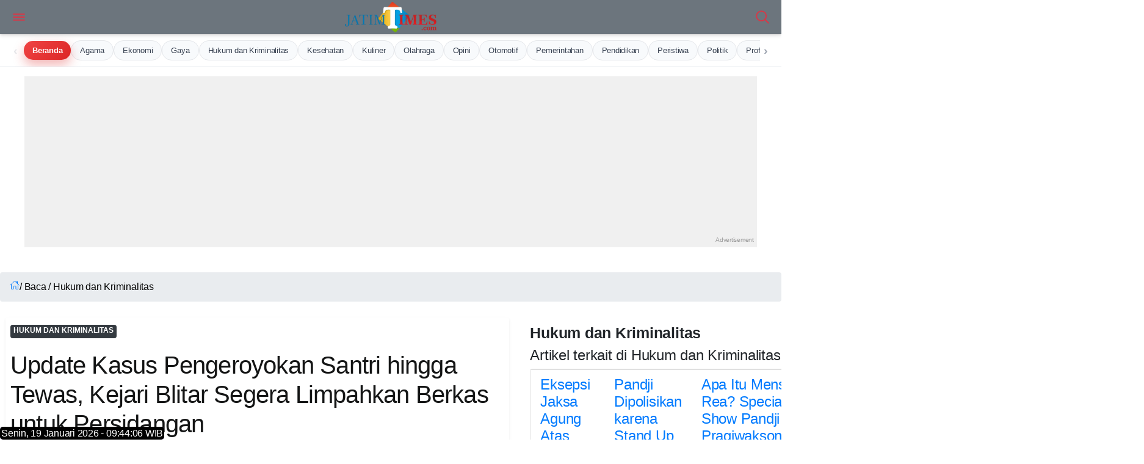

--- FILE ---
content_type: text/html; charset=UTF-8
request_url: https://jatimtimes.com/baca/309646/20240405/095300/privacy
body_size: 26136
content:
<!DOCTYPE html>
<html lang="id">

<head> 
 
<link rel="stylesheet" href="https://cdnstatic.jatimtimes.com/files/scrollmenu.css" /> 
<link rel="preload" as="image" href="https://cdnstatic.jatimtimes.com/logo/new/jatim.webp">
    <link rel="canonical" href="https://jatimtimes.com/baca/309646/20240405/095300/privacy">
<link rel="amphtml" href="https://jatimtimes.com/amp/baca/309646/20240405/095300/privacy">
<meta name="viewport" content="width=device-width, initial-scale=1.0">
<link rel="icon" href="https://cdnstatic.jatimtimes.com/favicon.ico" type="image/x-icon">
<link rel="shortcut icon" href="https://cdnstatic.jatimtimes.com/favicon.ico" type="image/x-icon">
<link rel="apple-touch-icon" sizes="57x57" href="https://jatimtimes.com/assets/ico/apple-icon-57x57.png">
<link rel="apple-touch-icon" sizes="60x60" href="https://jatimtimes.com/assets/ico/apple-icon-60x60.png">
<link rel="apple-touch-icon" sizes="72x72" href="https://jatimtimes.com/assets/ico/apple-icon-72x72.png">
<link rel="apple-touch-icon" sizes="76x76" href="https://jatimtimes.com/assets/ico/apple-icon-76x76.png">
<link rel="apple-touch-icon" sizes="114x114" href="https://jatimtimes.com/assets/ico/apple-icon-114x114.png">
<link rel="apple-touch-icon" sizes="120x120" href="https://jatimtimes.com/assets/ico/apple-icon-120x120.png">
<link rel="apple-touch-icon" sizes="144x144" href="https://jatimtimes.com/assets/ico/apple-icon-144x144.png">
<link rel="apple-touch-icon" sizes="152x152" href="https://jatimtimes.com/assets/ico/apple-icon-152x152.png">
<link rel="apple-touch-icon" sizes="180x180" href="https://jatimtimes.com/assets/ico/apple-icon-180x180.png">
<link rel="icon" type="image/png" sizes="192x192" href="https://jatimtimes.com/assets/ico/android-icon-192x192.png">
<link rel="icon" type="image/png" sizes="32x32" href="https://jatimtimes.com/assets/ico/favicon-32x32.png">
<link rel="icon" type="image/png" sizes="96x96" href="https://jatimtimes.com/assets/ico/favicon-96x96.png">
<link rel="icon" type="image/png" sizes="16x16" href="https://jatimtimes.com/assets/ico/favicon-16x16.png">
<link rel="manifest" href="https://jatimtimes.com/assets/ico/manifest.json">
<meta name="msapplication-TileColor" content="#ffffff">
<meta name="msapplication-TileImage" content="https://jatimtimes.com/assets/ico/ms-icon-144x144.png">
<meta name="theme-color" content="#ffffff">
<meta name="apple-mobile-web-app-title" content="jatimtimes" />
<link rel="stylesheet" href="https://cdnjs.cloudflare.com/ajax/libs/font-awesome/6.5.0/css/all.min.css">

<meta name="robots" content="index, follow, max-image-preview:large">
<meta name="revisit-after" content="7 days"> <meta name="content_location" content="Indonesia">
<meta name="language" content="id"> <meta name="publisher" content="JatimTimes">

<link rel="preload" href="https://ajax.googleapis.com/ajax/libs/jquery/3.7.1/jquery.min.js" as="script">
<script src="https://ajax.googleapis.com/ajax/libs/jquery/3.7.1/jquery.min.js" defer></script>
<script async src="https://pagead2.googlesyndication.com/pagead/js/adsbygoogle.js?client=ca-pub-9791561448547714" crossorigin="anonymous"></script>
<script async src="https://jsc.mgid.com/site/558029.js"></script>
<script src="https://jatimtimes.com/assets/js/jquery.min.js" async></script>



<title itemprop="name">Update Kasus Pengeroyokan Santri hingga Tewas, Kejari Blitar Segera Limpahkan Berkas untuk Persidangan</title>

<link rel="preconnect" href="https://fonts.googleapis.com">
<link rel="preconnect" href="https://fonts.gstatic.com" crossorigin>
<link href="https://fonts.googleapis.com/css2?family=Open+Sans:ital,wght@0,300..800;1,300..800&family=Poppins:ital,wght@0,100;0,200;0,300;0,400;0,500;0,600;0,700;0,800;0,900;1,100;1,200;1,300;1,400;1,500;1,600;1,700;1,800;1,900&display=swap" rel="stylesheet">

<meta name="description" content="JATIMTIMES - Kasus tragis pengeroyokan yang menimpa salah satu santri di pondok pesantren di Kecamatan Sutojayan, Kabupaten Blitar pada Januari 2024 lalu,...">
<meta name="keywords" content="Update, Kasus, Pengeroyokan, Santri, hingga, Tewas,, Kejari, Blitar, Segera, Limpahkan, Berkas, untuk, Persidangan, berita terkini, Jatim TIMES, Jatim Times">
<meta name="copyright" content="Jatimtimes.com">
<meta name="city" content="Jawa Timur">
<meta name="country" content="Indonesia">
<meta itemprop="name" content="Update Kasus Pengeroyokan Santri hingga Tewas, Kejari Blitar Segera Limpahkan Berkas untuk Persidangan">
<meta itemprop="description" content="JATIMTIMES - Kasus tragis pengeroyokan yang menimpa salah satu santri di pondok pesantren di Kecamatan Sutojayan, Kabupaten Blitar pada Januari 2024 lalu,...">
<meta itemprop="image" content="https://i1.wp.com/risetcdn.jatimtimes.com/images/2024/04/05/Kantor-Kejaksaan-Negeri-Blitar-nampak-depan.Foto-Aunur-RofiqJatimTIMESjatimtimes-P6e41cd1b02d0d6ff.jpg?q=100">

<meta property="og:title" content="Update Kasus Pengeroyokan Santri hingga Tewas, Kejari Blitar Segera Limpahkan Berkas untuk Persidangan" />
<meta property="og:description" content="JATIMTIMES - Kasus tragis pengeroyokan yang menimpa salah satu santri di pondok pesantren di Kecamatan Sutojayan, Kabupaten Blitar pada Januari 2024 lalu,..." />
<meta property="og:url" content="https://jatimtimes.com/baca/309646/20240405/095300/privacy"/>
<meta property="og:site_name" content="Jatimtimes.com" />
<meta property="og:image" content="https://i1.wp.com/risetcdn.jatimtimes.com/images/2024/04/05/Kantor-Kejaksaan-Negeri-Blitar-nampak-depan.Foto-Aunur-RofiqJatimTIMESjatimtimes-P6e41cd1b02d0d6ff.jpg?q=100" />
<meta property="og:image:secure_url" content="https://i1.wp.com/risetcdn.jatimtimes.com/images/2024/04/05/Kantor-Kejaksaan-Negeri-Blitar-nampak-depan.Foto-Aunur-RofiqJatimTIMESjatimtimes-P6e41cd1b02d0d6ff.jpg?q=100" />
<meta property="og:image:width" content="1200" />
<meta property="og:image:height" content="675" />
<meta property="og:updated_time" content="2024-04-05T16:53:00+07:00" />
<meta property="og:type" content="article" /> <meta name="twitter:card" content="summary_large_image">
<meta name="twitter:site" content="@JatimTIMES">
<meta name="twitter:title" content="Update Kasus Pengeroyokan Santri hingga Tewas, Kejari Blitar Segera Limpahkan Berkas untuk Persidangan - Jatim Times">
<meta name="twitter:description" content="JATIMTIMES - Kasus tragis pengeroyokan yang menimpa salah satu santri di pondok pesantren di Kecamatan Sutojayan, Kabupaten Blitar pada Januari 2024 lalu,...">
<meta name="twitter:creator" content="@JatimTIMES">
<meta name="twitter:image" content="https://i1.wp.com/risetcdn.jatimtimes.com/images/2024/04/05/Kantor-Kejaksaan-Negeri-Blitar-nampak-depan.Foto-Aunur-RofiqJatimTIMESjatimtimes-P6e41cd1b02d0d6ff.jpg?q=100">

<link rel="preload" as="image" href="https://i1.wp.com/risetcdn.jatimtimes.com/images/2024/04/05/Kantor-Kejaksaan-Negeri-Blitar-nampak-depan.Foto-Aunur-RofiqJatimTIMESjatimtimes-P6e41cd1b02d0d6ff.jpg?q=100">
<link rel="preload" as="image" href="https://i1.wp.com/risetcdn.jatimtimes.com/images/2024/04/05/Kantor-Kejaksaan-Negeri-Blitar-nampak-depan.Foto-Aunur-RofiqJatimTIMESjatimtimes-P6e41cd1b02d0d6ff.jpg?q=100&amp;resize=1200,675">
<link rel="preload" href="https://cdnstatic.jatimtimes.com/jtn/style.css?ver=1.1" as="style">
<link rel="preload" href="https://jatimtimes.com/assets/css/inc/bootstrap/bootstrap.min.css" as="style">
<link rel="preload" href="https://jatimtimes.com/assets/css/inc/owl-carousel/owl.carousel.min.css" as="style">
<link rel="preload" href="https://jatimtimes.com/assets/css/inc/owl-carousel/owl.theme.default.css" as="style">

<link rel="stylesheet" href="https://jatimtimes.com/assets/css/inc/bootstrap/bootstrap.min.css">
<link rel="stylesheet" href="https://jatimtimes.com/assets/css/inc/owl-carousel/owl.carousel.min.css">
<link rel="stylesheet" href="https://jatimtimes.com/assets/css/inc/owl-carousel/owl.theme.default.css">
<link rel="stylesheet" href="https://cdnstatic.jatimtimes.com/jtn/style.css?ver=1.1">

<link rel="alternate" type="application/rss+xml" title="RSS Feeds Berita Populer - Jatimtimes" href="https://jatimtimes.com/rss/index" />
<link rel="sitemap" type="application/xml" title="Sitemap Jatimtimes.com media akurat Jawa Timur" href="https://jatimtimes.com/sitemap/allnews/1.xml">

<script defer type="module" src="https://unpkg.com/ionicons@5.5.2/dist/ionicons/ionicons.esm.js"></script>

<Style>
@charset "UTF-8";body{font-family:open sans,sans-serif;font-size:15px;line-height:1.55rem;letter-spacing:-.015rem;color:#4f5050;background:#fff;width:100%;height:100%;overflow-x:hidden;-webkit-font-smoothing:antialiased;-moz-osx-font-smoothing:grayscale}::-webkit-scrollbar{width:0}a{color:#1e74fd;outline:0!important}.appHeader{min-height:56px;display:flex;justify-content:center;align-items:center;position:fixed;top:env(safe-area-inset-top);left:0;right:0;z-index:999;background:#fff;color:#141515;box-shadow:0 3px 6px 0 rgba(0,0,0,.1),0 1px 3px 0 rgba(0,0,0,.08)}.appHeader:before{content:'';height:env(safe-area-inset-top);position:fixed;top:0;left:0;right:0;width:100%;z-index:99999;background:#1e74fd}.appHeader .left,.appHeader .right{height:56px;display:flex;align-items:center;position:absolute}.appHeader .left ion-icon,.appHeader .right ion-icon{font-size:26px;--ionicon-stroke-width:36px}.appHeader .left .headerButton,.appHeader .right .headerButton{min-width:36px;height:56px;display:flex;align-items:center;justify-content:center;padding:10px;color:#141515;position:relative}.appHeader .left{left:8px;top:0}.appHeader .right{right:8px;top:0}.appHeader .pageTitle{font-size:17px;font-weight:500;padding:0 10px}.appHeader.text-light{color:#fff}.appHeader.text-light .headerButton,.appHeader.text-light .pageTitle{color:#dc3545}.appHeader.bg-secondary{border:0}#appCapsule{padding:56px 0;margin-bottom:env(safe-area-inset-bottom);margin-top:env(safe-area-inset-top)}.profileBox{padding-left:16px;padding-right:16px;display:flex;align-items:center;position:relative;background:#052344;box-shadow:0 3px 6px 0 rgba(0,0,0,.1),0 1px 3px 0 rgba(0,0,0,.08);position:fixed;z-index:100;left:0;top:0;margin-top:env(safe-area-inset-top);right:0}.profileBox:before{background:#1e74fd;content:'';height:env(safe-area-inset-top);display:block;position:fixed;top:0;left:0;right:0}.profileBox .image-wrapper{margin-right:16px;padding:16px 0}.profileBox .image-wrapper .imaged{width:42px;height:42px;border:2px solid #fff;box-shadow:0 3px 6px 0 rgba(0,0,0,.1),0 1px 3px 0 rgba(0,0,0,.08)}.profileBox .in{line-height:1.4em;padding:16px 25px 16px 0}.profileBox .in strong{display:block;font-weight:500;color:#fff}.profileBox .in .text-muted{font-size:14px;color:rgba(255,255,255,.5)!important}.sidebar-buttons{background:#fff;border-top:1px solid #e1e1e1;display:flex;align-items:center;justify-content:flex-start;position:fixed;left:0;bottom:0;right:0;padding-bottom:env(safe-area-inset-bottom)}.sidebar-buttons .button{float:1;width:100%;height:56px;display:flex;align-items:center;justify-content:center;font-size:26px;color:#141515}.sidebar-buttons:last-child{border-right-color:transparent}.close-sidebar-button{font-size:22px;position:absolute;width:36px;display:flex;align-items:center;border-radius:100%;justify-content:center;height:36px;right:10px;top:50%;color:rgba(255,255,255,.5)!important;margin-top:-18px}#sidebarPanel .modal-dialog{position:fixed;left:0;top:0;bottom:0}#sidebarPanel .modal-body{margin-top:76px;margin-bottom:80px}#sidebarPanel .modal-content{width:300px;padding-top:env(safe-area-inset-top)}.panelbox-left .listview>li{padding:10px 16px}.panelbox-left .image-listview>li{padding:0}.panelbox-left .image-listview>li .item{padding:10px 16px}.panelbox-left .image-listview>li a.item{padding-right:36px}.row{margin-left:-8px;margin-right:-8px}.col-12,.col-lg-8{padding-left:8px;padding-right:8px;margin-top:10px}.mt-1{margin-top:8px!important}.mt-2{margin-top:16px!important}.mt-3{margin-top:24px!important}.mb-1{margin-bottom:8px!important}.ml-1{margin-left:8px!important}.p-0{padding:0!important}.p-1{padding:8px!important}.p-2{padding:16px!important}h1,h3{color:#141515;margin:0 0 10px;letter-spacing:-.02em;line-height:1.3em}.text-muted{font-size:13px;color:#4f5050!important}h1{font-size:24px;font-weight:600}h3{font-size:15px;font-weight:600}strong,b{font-weight:500}ion-icon{--ionicon-stroke-width:32px}.imaged{height:auto;border-radius:6px}.badge{font-size:12px;line-height:1em;letter-spacing:0;height:22px;min-width:22px;padding:0 6px;display:inline-flex;align-items:center;justify-content:center;font-weight:400}.badge-primary{background:#343a40!important}.badge-warning{background:#fe9500!important;color:#fff}.listview-title{color:#4f5050;padding:7px 16px;font-size:13px;font-weight:500;display:flex;align-items:center;justify-content:space-between}.listview{display:block;padding:0;margin:0;color:#141515;background:#fff;border-top:1px solid #e1e1e1;border-bottom:1px solid #e1e1e1;line-height:1.3em}.listview>li{padding:8px 16px;display:block;align-items:center;justify-content:space-between;position:relative;min-height:50px}.listview>li .item{position:relative}.listview>li:after{content:"";display:block;position:absolute;left:0;right:0;bottom:0;height:1px;background:#e1e1e1}.listview>li:last-child:after{display:none}.listview.flush{border-top:0;border-bottom:0}.listview.transparent{background:0 0}.image-listview>li{padding:0;min-height:auto}.image-listview>li:after{left:68px}.image-listview>li .item{padding:10px 16px;width:100%;min-height:50px;display:flex;align-items:center}.image-listview>li .item .icon-box{min-width:36px;max-width:36px;width:36px;height:36px;display:flex;align-items:center;justify-content:center;line-height:1em;font-size:20px;border-radius:400px;margin-right:16px}.image-listview>li .item .icon-box.bg-primary{box-shadow:inset 0 0 0 1px rgba(255,255,255,.12)}.image-listview>li .item .in{display:flex;align-items:center;justify-content:space-between;width:100%}.image-listview>li a.item{color:#141515!important;padding-right:36px}.image-listview>li a.item:after{background-image:url([data-uri]);background-repeat:no-repeat;background-position:center center;width:16px;height:16px;content:"";position:absolute;right:12px;opacity:.5;top:50%;margin-top:-8px}.listview.no-line>li:after{display:none}.panelbox .modal-dialog{margin:0;position:fixed;left:0;top:0}.panelbox .modal-dialog .modal-content{border:0;border-radius:0;width:300px;height:100vh;overflow:auto;padding-top:env(safe-area-inset-top);box-shadow:0 16px 24px 2px rgba(0,0,0,.14),0 6px 30px 5px rgba(0,0,0,.12),0 8px 10px -5px rgba(0,0,0,.2)}.panelbox .modal-dialog .modal-content .modal-body{padding:10px 16px}.panelbox-left .modal-dialog{transform:translate(-100%,0)!important}.bg-primary{background:#6c7c94!important;color:#fff}.bg-secondary{background:#f8f9fa!important;color:#fff}.text-danger{color:#ec4433!important}.text-light{color:#fff!important}.alert{margin:0;padding:6px 16px;border:0;font-size:13px;border-radius:6px}.alert-success{background:#34c759;color:#fff;border:1px solid #34c759}.form-control{background-clip:padding-box;background-image:linear-gradient(transparent,transparent);-webkit-appearance:none;-moz-appearance:none;appearance:none}.form-group{width:100%}.search-form{display:block;width:100%}.searchbox{width:100%;margin:0;position:relative;display:flex;align-items:center;justify-content:space-between}.searchbox .form-control{height:36px;border-radius:6px;border:1px solid #e1e1e1!important;padding:0 16px 0 36px;font-size:15px;box-shadow:none!important;color:#141515}.searchbox ion-icon{font-size:26px;line-height:1em;margin:0}.searchbox .close{opacity:1;color:#a1a1a2;width:46px;height:56px;display:flex;align-items:center;justify-content:center;position:absolute;right:8px;top:0}.searchbox .input-icon{font-size:26px;position:absolute;left:0;width:36px;height:36px;display:flex;align-items:center;justify-content:center;color:#a1a1a2;top:0}#search{display:block;padding:0;background:#fff;border-bottom:1px solid #fff;position:fixed;box-shadow:0 3px 6px 0 rgba(0,0,0,.1),0 1px 3px 0 rgba(0,0,0,.08);left:0;top:-50%;right:0;width:100%;z-index:1001}#search .searchbox .form-control{box-shadow:none!important;border:0!important;border-radius:0;height:56px;padding:0 56px;background:0 0;font-size:17px;color:#141515;width:100%}#search .searchbox .input-icon{font-size:26px;position:absolute;left:8px;width:46px;height:56px;display:flex;align-items:center;justify-content:center;color:#a1a1a2;top:0}.blog-post .post-body{padding:0 5px;font-size:18px}.post-body p{font-size:18px}
</style>

<style>
   
.blog-post .post-body img {
    padding-left: 20px;
    padding-right: 10px;
}
h1 {
  font-size: 24px;
  font-weight: 600;
}

h2 {
  font-size: 25px;
  font-weight: 600;
}

h3 {
  font-size: 20px;
  font-weight: 600;
}

h4 {
  font-size: 16px;
  font-weight: 500;
}
</style>

<!-- Google tag (gtag.js) -->
<script async src="https://www.googletagmanager.com/gtag/js?id=G-WL9N0YP0G4"></script>
<script>
  window.dataLayer = window.dataLayer || [];
  function gtag(){dataLayer.push(arguments);}
  gtag('js', new Date());

  gtag('config', 'G-WL9N0YP0G4');
</script>

<!-- Google tag (gtag.js) -->
<script defer rel="preload" as="script" src="https://www.googletagmanager.com/gtag/js?id=G-WL9N0YP0G4"></script>
<script>
  window.dataLayer = window.dataLayer || [];
  function gtag(){dataLayer.push(arguments);}
  gtag('js', new Date());

  gtag('config', 'G-WL9N0YP0G4');
</script>

<script type="application/ld+json">
{
  "@context": "https://schema.org",
  "@type": "WebSite",
  "name": "Jatimtimes",
  "url": "https://jatimtimes.com/",
  "potentialAction": {
    "@type": "SearchAction",
    "target": {
      "@type": "EntryPoint",
      "urlTemplate": "https://jatimtimes.com/search?keyword={search_term_string}"
    },
    "query-input": "required name=search_term_string"
  }
}
</script>

<script type="application/ld+json">{"@context":"http://schema.org/","@type":"ImageObject","contentUrl":"https://i1.wp.com/risetcdn.jatimtimes.com/images/2024/04/05/Kantor-Kejaksaan-Negeri-Blitar-nampak-depan.Foto-Aunur-RofiqJatimTIMESjatimtimes-P6e41cd1b02d0d6ff.jpg?q=100","license":"https://www.jatimtimes.com/Redaksi","acquireLicensePage":"https://www.jatimtimes.com/Redaksi","creditText":"PT Jatim Times Network","creator":{"@type":"Person","name":"Redaksi JTN"},"copyrightNotice":"jatimtimes.com"}</script>

<script type="application/ld+json">{"@context":"http://schema.org","@type":"WebPage","headline":"Update Kasus Pengeroyokan Santri hingga Tewas, Kejari Blitar Segera Limpahkan Berkas untuk Persidangan",
        "url": "https://jatimtimes.com/baca/309646/20240405/095300/privacy",
        "datePublished": "05 - Apr - 2024, 04:53",
        "image": "https://i1.wp.com/risetcdn.jatimtimes.com/images/2024/04/05/Kantor-Kejaksaan-Negeri-Blitar-nampak-depan.Foto-Aunur-RofiqJatimTIMESjatimtimes-P6e41cd1b02d0d6ff.jpg?q=100&resize=1200,675",
        "thumbnailUrl": "https://i1.wp.com/risetcdn.jatimtimes.com/images/2024/04/05/Kantor-Kejaksaan-Negeri-Blitar-nampak-depan.Foto-Aunur-RofiqJatimTIMESjatimtimes-P6e41cd1b02d0d6ff.md.jpg?q=100&resize=1200,675"}</script>

<script type="application/ld+json" class="rank-math-schema-pro">
    {
        "@context": "https://schema.org",
        "@graph": [
            {
                "@type": ["NewsMediaOrganization", "Organization"],
                "@id": "https://jatimtimes.com/#organization",
                "name": "Jatimtimes.com",
                "url": "https://jatimtimes.com",
                "sameAs": ["https://www.facebook.com/JatimTimescom"],
                "logo": {
                    "@type": "ImageObject",
                    "@id": "https://jatimtimes.com/#logo",
                    "url": "https://cdnstatic.jatimtimes.com/logo/new/jatim.png",
                    "contentUrl": "https://cdnstatic.jatimtimes.com/logo/new/jatim.png",
                    "caption": "Jatimtimes.com",
                    "inLanguage": "id",
                    "width": "500",
                    "height": "90"
                }
            },
            { "@type": "WebSite", "@id": "https://jatimtimes.com/#website", "url": "https://jatimtimes.com", "name": "Jatimtimes.com", "publisher": { "@id": "https://jatimtimes.com/#organization" }, "inLanguage": "id" },
            {
                "@type": "ImageObject",
                "@id": "https://i1.wp.com/risetcdn.jatimtimes.com/images/2024/04/05/Kantor-Kejaksaan-Negeri-Blitar-nampak-depan.Foto-Aunur-RofiqJatimTIMESjatimtimes-P6e41cd1b02d0d6ff.jpg?q=100&resize=1200,675",
                "url": "https://i1.wp.com/risetcdn.jatimtimes.com/images/2024/04/05/Kantor-Kejaksaan-Negeri-Blitar-nampak-depan.Foto-Aunur-RofiqJatimTIMESjatimtimes-P6e41cd1b02d0d6ff.jpg?q=100&resize=1200,675",
                "width": "1200",
                "height": "675",
                "caption": "Update Kasus Pengeroyokan Santri hingga Tewas, Kejari Blitar Segera Limpahkan Berkas untuk Persidangan",
                "inLanguage": "id"
            },
            {
                "@type": "BreadcrumbList",
                "@id": "https://jatimtimes.com/baca/309646/20240405/095300/privacy/#breadcrumb",
                "itemListElement": [
                    { "@type": "ListItem", "position": "1", "item": { "@id": "https://jatimtimes.com", "name": "Home" } },
                    {
                        "@type": "ListItem",
                        "position": "2",
                        "item": {
                            "@id": "https://jatimtimes.com/baca/309646/20240405/095300/privacy",
                            "name": "Update Kasus Pengeroyokan Santri hingga Tewas, Kejari Blitar Segera Limpahkan Berkas untuk Persidangan"
                        }
                    }
                ]
            },
            {
                "@type": "WebPage",
                "@id": "https://jatimtimes.com/baca/309646/20240405/095300/privacy/#webpage",
                "url": "https://jatimtimes.com/baca/309646/20240405/095300/privacy",
                "name": "Update Kasus Pengeroyokan Santri hingga Tewas, Kejari Blitar Segera Limpahkan Berkas untuk Persidangan",
                "datePublished": "2024-04-05T16:53:00+07:00",
                "dateModified": "2024-04-05T16:53:00+07:00",
                "isPartOf": { "@id": "https://jatimtimes.com/#website" },
                "primaryImageOfPage": { "@id": "https://i1.wp.com/risetcdn.jatimtimes.com/images/2024/04/05/Kantor-Kejaksaan-Negeri-Blitar-nampak-depan.Foto-Aunur-RofiqJatimTIMESjatimtimes-P6e41cd1b02d0d6ff.jpg?q=100&resize=1200,675" },
                "inLanguage": "id",
                "breadcrumb": { "@id": "https://jatimtimes.com/baca/309646/20240405/095300/privacy/#breadcrumb" }
            },
            {
                "@type": "Person",
                "@id": "https://jatimtimes.com/redaksi/",
                "name": "Aunur Rofiq",
                "url": "https://jatimtimes.com/redaksi/",
                "image": {
                    "@type": "ImageObject",
                    "@id": "https://jatimtimes.com/icon.png",
                    "url": "https://jatimtimes.com/icon.png",
                    "caption": "Aunur Rofiq",
                    "inLanguage": "id"
                },
                "sameAs": ["https://jatimtimes.com"],
                "worksFor": { "@id": "https://jatimtimes.com/#organization" }
            },
            {
                "@type": "NewsArticle",
                "headline": "Update Kasus Pengeroyokan Santri hingga Tewas, Kejari Blitar Segera Limpahkan Berkas untuk Persidangan",
                "datePublished": "2024-04-05T16:53:00+07:00",
                "dateModified": "2024-04-05T16:53:00+07:00",
                "author": { "@id": "https://jatimtimes.com/redaksi/", "name": "Aunur Rofiq" },
                "publisher": { "@id": "https://jatimtimes.com/#organization" },
                "description": "Berita Update Kasus Pengeroyokan Santri hingga Tewas, Kejari Blitar Segera Limpahkan Berkas untuk Persidangan. Berita Jawa Timur Terbaru. Jatimtimes.com",
                "copyrightYear": "2026",
                "copyrightHolder": { "@id": "https://jatimtimes.com/#organization" },
                "name": "Update Kasus Pengeroyokan Santri hingga Tewas, Kejari Blitar Segera Limpahkan Berkas untuk Persidangan",
                "@id": "https://jatimtimes.com/baca/309646/20240405/095300/privacy/#richSnippet",
                "isPartOf": { "@id": "https://jatimtimes.com/baca/309646/20240405/095300/privacy/#webpage" },
                "image": { "@id": "https://i1.wp.com/risetcdn.jatimtimes.com/images/2024/04/05/Kantor-Kejaksaan-Negeri-Blitar-nampak-depan.Foto-Aunur-RofiqJatimTIMESjatimtimes-P6e41cd1b02d0d6ff.jpg?q=100" },
                "inLanguage": "id",
                "mainEntityOfPage": { "@id": "https://jatimtimes.com/baca/309646/20240405/095300/privacy/#webpage" }
            }
        ]
    }
</script>

<script type="application/ld+json">{"@context":"https://schema.org","@type":"BreadcrumbList","itemListElement":[{"@type":"ListItem","position":1,"name":"Home","item":"https://jatimtimes.com"},{"@type":"ListItem","position":2,"name":"Hukum dan Kriminalitas","item":"https://jatimtimes.com/kanal/hukum%20dan%20kriminalitas"},{"@type":"ListItem","position":3,"name":"Ekonomi","item":"https://jatimtimes.com/kanal/ekonomi"}]}</script>


<script type="application/ld+json">{"@context":"http://schema.org","@type":"WebPage","headline":"Update Kasus Pengeroyokan Santri hingga Tewas, Kejari Blitar Segera Limpahkan Berkas untuk Persidangan",
  "url": "https://jatimtimes.com/baca/309646/20240405/095300/privacy",
  "datePublished": "2024-04-05",
  "image": "https://i1.wp.com/risetcdn.jatimtimes.com/images/2024/04/05/Kantor-Kejaksaan-Negeri-Blitar-nampak-depan.Foto-Aunur-RofiqJatimTIMESjatimtimes-P6e41cd1b02d0d6ff.jpg?q=100&resize=1200,675",
  "thumbnailUrl" : "https://i1.wp.com/risetcdn.jatimtimes.com/images/2024/04/05/Kantor-Kejaksaan-Negeri-Blitar-nampak-depan.Foto-Aunur-RofiqJatimTIMESjatimtimes-P6e41cd1b02d0d6ff.jpg?q=100&resize=1200,675"}</script>


<script type="application/ld+json">{"@context":"https://schema.org","@type":"BreadcrumbList","itemListElement":[{"@type":"ListItem","position":1,"name":"Home","item":"https://jatimtimes.com"},{"@type":"ListItem","position":2,"name":"Hukum dan Kriminalitas","item":"https://jatimtimes.com/kanal/hukum%20dan%20kriminalitas"},{"@type":"ListItem","position":3,"name":"Ekonomi","item":"https://jatimtimes.com/kanal/ekonomi"}]}</script>

<!-- Histats.com  START  (aync)-->
<script type="text/javascript">var _Hasync= _Hasync|| [];
_Hasync.push(['Histats.start', '1,4922028,4,0,0,0,00010000']);
_Hasync.push(['Histats.fasi', '1']);
_Hasync.push(['Histats.track_hits', '']);
(function() {
var hs = document.createElement('script'); hs.type = 'text/javascript'; hs.async = true;
hs.src = ('//s10.histats.com/js15_as.js');
(document.getElementsByTagName('head')[0] || document.getElementsByTagName('body')[0]).appendChild(hs);
})();</script>
<noscript><a href="/" target="_blank"><img  src="//sstatic1.histats.com/0.gif?4922028&101" alt="free web hit counter" border="0"></a></noscript>
<!-- Histats.com  END  -->
<!-- Google Tag Manager -->
<script>(function(w,d,s,l,i){w[l]=w[l]||[];w[l].push({'gtm.start':
new Date().getTime(),event:'gtm.js'});var f=d.getElementsByTagName(s)[0],
j=d.createElement(s),dl=l!='dataLayer'?'&l='+l:'';j.async=true;j.src=
'https://www.googletagmanager.com/gtm.js?id='+i+dl;f.parentNode.insertBefore(j,f);
})(window,document,'script','dataLayer','GTM-M7XW8BZ');</script>
<!-- End Google Tag Manager -->
<script>
          dataLayer = [{
            published_date: '05 - Apr - 2024, 04:53',
            reporter: 'Aunur Rofiq',
            editor: 'A Yahya',
            title_digital: 'Update Kasus Pengeroyokan Santri hingga Tewas, Kejari Blitar Segera Limpahkan Berkas untuk Persidangan',
            title_seo: 'Update Kasus Pengeroyokan Santri hingga Tewas, Kejari Blitar Segera Limpahkan Berkas untuk Persidangan',
            title_print: 'Update Kasus Pengeroyokan Santri hingga Tewas, Kejari Blitar Segera Limpahkan Berkas untuk Persidangan',
          }]
        </script>

<style>


.responsive-ad-unit {
    display: block; 
    width: 300px;  /* Default untuk mobile */
    height: 250px; /* Default untuk mobile */
    margin: 0 auto; 
}

/* Media query untuk tampilan desktop (misalnya, di atas 768px atau 992px) */
@media (min-width: 768px) { 
    .responsive-ad-unit {
        width: 336px;
        height: 280px;
    }
}


.ad-wrapper {
    text-align: center; 
}

ul {
    font-size: 16px;
    line-height: 29px;
    margin: 0 0 32px 0;
    font-weight: 400;
    color: #424242;

    /* Tambahan yang sering diperlukan untuk UL */
    list-style-type: disc; /* Mengatur jenis bullet point (default adalah disc) */
    padding-left: 20px;    /* Memberikan padding di sebelah kiri untuk menempatkan bullet point */
}

   .sticky-ad-container {
            position: fixed;
            bottom: 0;
            left: 0;
            right: 0;
            background-color: var(--ad-bg);
            border-top: 1px solid #e5e7eb;
            box-shadow: var(--shadow);
            z-index: 1000;
            transform: translateY(100%);
            transition: transform 0.3s ease-in-out;
            max-height: 120px;
            overflow: hidden;
        }

        .sticky-ad-container.visible {
            transform: translateY(0);
        }

        .sticky-ad-content {
            display: flex;
            align-items: center;
            padding: 12px 16px;
            max-width: 1200px;
            margin: 0 auto;
        }

        .ad-close-btn {
            position: absolute;
            top: 8px;
            right: 8px;
            background: none;
            border: none;
            cursor: pointer;
            font-size: 16px;
            color: #6b7280;
            padding: 4px;
        }

        .ad-close-btn {
            position: absolute;
            top: 8px;
            right: 8px;
            background: rgba(255,255,255,0.7);
            border: none;
            border-radius: 50%;
            cursor: pointer;
            font-size: 16px;
            font-weight: bold;
            color: #6b7280;
            width: 24px;
            height: 24px;
            display: flex;
            align-items: center;
            justify-content: center;
            padding: 0;
        }
        .ad-close-btn:hover {
            color: #ef4444;
            background: rgba(255,255,255,0.9);
        }

        .ad-image {
            flex-shrink: 0;
            width: 100px;
            height: 80px;
            border-radius: 4px;
            object-fit: cover;
            margin-right: 16px;
        }

        .ad-text-content {
            flex-grow: 1;
        }

        .ad-headline {
            font-size: 16px;
            font-weight: 600;
            margin: 0 0 4px 0;
            color: var(--ad-text);
        }

        .ad-description {
            font-size: 14px;
            margin: 0 0 8px 0;
            color: var(--ad-text);
            opacity: 0.8;
        }

        .ad-button {
            background-color: var(--ad-primary);
            color: white;
            border: none;
            padding: 6px 12px;
            border-radius: 4px;
            font-size: 14px;
            cursor: pointer;
            transition: background-color 0.2s;
        }

        .ad-button:hover {
            background-color: #4338ca;
        }

        @media (max-width: 640px) {
            .sticky-ad-content {
                flex-direction: column;
                align-items: flex-start;
                padding: 8px;
            }

            .ad-image {
                width: 100%;
                height: 120px;
                margin-right: 0;
                margin-bottom: 8px;
            }
</style>

<script>/* Jatim Vignette  */ var k=decodeURIComponent(document.cookie),ca=k.split(';'),psc="";for(var i=0;i<ca.length;i++){var c=ca[i];while(c.charAt(0)==' ') c=c.substring(1);if (c.indexOf("adcapban")==0)psc+=(psc==""?"":",")+c.replace("adcapban","").replace("=",",");}var s = document.createElement("script");s.src = "https://iklans.jatimtimes.com/ser.php?m=v"+String.fromCharCode(38)+"tm=5"+String.fromCharCode(38)+"tr=p+a%2C+nav+a%2C+h2+a"+String.fromCharCode(38)+"f="+String.fromCharCode(38)+"psc=" + psc;document.head.appendChild(s);</script> 

    <script src="https://jatimtimes.com/assets/js/lib/jquery-3.4.1.min.js" defer></script>
    <link rel="preload" as="script" href="https://jatimtimes.com/assets/js/lib/jquery-3.4.1.min.js">
    
    <style>
        h1,h3,h4,ol,p,ul{margin-top:0}.card,.form-control,body{background-color:#fff}:root{--blue:#007bff;--indigo:#6610f2;--purple:#6f42c1;--pink:#e83e8c;--red:#dc3545;--orange:#fd7e14;--yellow:#ffc107;--green:#28a745;--teal:#20c997;--cyan:#17a2b8;--white:#fff;--gray:#6c757d;--gray-dark:#343a40;--primary:#007bff;--secondary:#6c757d;--success:#28a745;--info:#17a2b8;--warning:#ffc107;--danger:#dc3545;--light:#f8f9fa;--dark:#343a40;--breakpoint-xs:0;--breakpoint-sm:576px;--breakpoint-md:768px;--breakpoint-lg:992px;--breakpoint-xl:1200px;--font-family-sans-serif:-apple-system,BlinkMacSystemFont,"Segoe UI",Roboto,"Helvetica Neue",Arial,"Noto Sans",sans-serif,"Apple Color Emoji","Segoe UI Emoji","Segoe UI Symbol","Noto Color Emoji";--font-family-monospace:SFMono-Regular,Menlo,Monaco,Consolas,"Liberation Mono","Courier New",monospace}*,::after,::before{box-sizing:border-box}html{font-family:sans-serif;line-height:1.15;-webkit-text-size-adjust:100%}figcaption,figure,header,nav{display:block}body{margin:0;font-family:-apple-system,BlinkMacSystemFont,"Segoe UI",Roboto,"Helvetica Neue",Arial,"Noto Sans",sans-serif,"Apple Color Emoji","Segoe UI Emoji","Segoe UI Symbol","Noto Color Emoji";font-size:1rem;font-weight:400;line-height:1.5;color:#212529;text-align:left}.breadcrumb,.form-group,ol,p,ul{margin-bottom:1rem}b,strong{font-weight:bolder}a{color:#007bff;text-decoration:none;background-color:transparent}figure{margin:0 0 1rem}img{vertical-align:middle;border-style:none}input{margin:0;font-family:inherit;font-size:inherit;line-height:inherit;overflow:visible}::-webkit-file-upload-button{font:inherit;-webkit-appearance:button}h1,h3,h4{margin-bottom:.5rem;font-weight:500;line-height:1.2}h1{font-size:2.5rem}h3{font-size:1.75rem}h4{font-size:1.5rem}small{font-size:80%;font-weight:400}.img-fluid{max-width:100%;height:auto}.figure{display:inline-block}.figure-caption{font-size:90%;color:#6c757d}.row{display:-ms-flexbox;display:flex;-ms-flex-wrap:wrap;flex-wrap:wrap;margin-right:-15px;margin-left:-15px}.col-12,.col-lg-4,.col-lg-8{position:relative;width:100%;padding-right:15px;padding-left:15px}.col-12{-ms-flex:0 0 100%;flex:0 0 100%;max-width:100%}@media (min-width:992px){.col-lg-4{-ms-flex:0 0 33.333333%;flex:0 0 33.333333%;max-width:33.333333%}.col-lg-8{-ms-flex:0 0 66.666667%;flex:0 0 66.666667%;max-width:66.666667%}}.form-control{display:block;width:100%;height:calc(1.5em + .75rem + 2px);padding:.375rem .75rem;font-size:1rem;font-weight:400;line-height:1.5;color:#495057;background-clip:padding-box;border:1px solid #ced4da;border-radius:.25rem}.breadcrumb,.card{display:-ms-flexbox}.badge,.close{font-weight:700;line-height:1}.form-control::-ms-expand{background-color:transparent;border:0}.form-control:-moz-focusring{color:transparent;text-shadow:0 0 0 #495057}.form-control::-webkit-input-placeholder{color:#6c757d;opacity:1}.form-control::-moz-placeholder{color:#6c757d;opacity:1}.form-control:-ms-input-placeholder{color:#6c757d;opacity:1}.form-control::-ms-input-placeholder{color:#6c757d;opacity:1}.fade:not(.show){opacity:0}.card{position:relative;display:flex;-ms-flex-direction:column;flex-direction:column;min-width:0;word-wrap:break-word;background-clip:border-box;border:1px solid rgba(0,0,0,.125);border-radius:.25rem}.badge,.breadcrumb{border-radius:.25rem}.breadcrumb{display:flex;-ms-flex-wrap:wrap;flex-wrap:wrap;padding:.75rem 1rem;list-style:none;background-color:#e9ecef}.breadcrumb-item{display:-ms-flexbox;display:flex}.breadcrumb-item+.breadcrumb-item{padding-left:.5rem}.breadcrumb-item+.breadcrumb-item::before{display:inline-block;padding-right:.5rem;color:#6c757d;content:"/"}.breadcrumb-item.active{color:#6c757d}.badge{display:inline-block;padding:.25em .4em;font-size:75%;text-align:center;white-space:nowrap;vertical-align:baseline}.badge-primary{color:#fff;background-color:#007bff}.media{display:-ms-flexbox;display:flex;-ms-flex-align:start;align-items:flex-start}.close{float:right;font-size:1.5rem;color:#000;text-shadow:0 1px 0 #fff;opacity:.5}.modal{position:fixed;top:0;left:0;z-index:1050;display:none;width:100%;height:100%;overflow:hidden;outline:0}.modal-dialog{position:relative;width:auto;margin:.5rem}.modal.fade .modal-dialog{-webkit-transform:translate(0,-50px);transform:translate(0,-50px)}.modal-content{position:relative;display:-ms-flexbox;display:flex;-ms-flex-direction:column;flex-direction:column;width:100%;background-color:#fff;background-clip:padding-box;border:1px solid rgba(0,0,0,.2);border-radius:.3rem;outline:0}.modal-body{position:relative;-ms-flex:1 1 auto;flex:1 1 auto;padding:1rem}@media (min-width:576px){.modal-dialog{max-width:500px;margin:1.75rem auto}}@-webkit-keyframes spinner-border{to{-webkit-transform:rotate(360deg);transform:rotate(360deg)}}@keyframes spinner-border{to{-webkit-transform:rotate(360deg);transform:rotate(360deg)}}.spinner-border{display:inline-block;width:2rem;height:2rem;vertical-align:text-bottom;border:.25em solid currentColor;border-right-color:transparent;border-radius:50%;-webkit-animation:.75s linear infinite spinner-border;animation:.75s linear infinite spinner-border}.bg-primary{background-color:#007bff!important}.bg-secondary{background-color:#6c757d!important}.bg-white{background-color:#fff!important}.rounded{border-radius:.25rem!important}.rounded-top{border-top-left-radius:.25rem!important;border-top-right-radius:.25rem!important}.rounded-bottom{border-bottom-right-radius:.25rem!important;border-bottom-left-radius:.25rem!important}.d-block{display:block!important}.float-right{float:right!important}.shadow-sm{box-shadow:0 .125rem .25rem rgba(0,0,0,.075)!important}.mt-1{margin-top:.25rem!important}.mb-1{margin-bottom:.25rem!important}.ml-1{margin-left:.25rem!important}.mt-2{margin-top:.5rem!important}.mt-3{margin-top:1rem!important}.p-0{padding:0!important}.p-1{padding:.25rem!important}.p-2{padding:.5rem!important}.text-center{text-align:center!important}.text-uppercase{text-transform:uppercase!important}.font-weight-bold{font-weight:700!important}.text-primary{color:#007bff!important}.text-light{color:#f8f9fa!important}.text-muted{color:#6c757d!important}
    </style>
        
    <!-- Share -->
    <link rel="preload" href="https://cdnjs.cloudflare.com/ajax/libs/font-awesome/5.15.4/css/all.min.css" as="style">
    <!-- <link rel="preload" href="https://cdn.jsdelivr.net/gh/assisfery/SocialShareJS@1.4/social-share.min.css"> -->
    <!-- <link rel="stylesheet" href="https://cdn.jsdelivr.net/gh/assisfery/SocialShareJS@1.4/social-share.min.css"> -->
    <!-- !Share -->
    <!-- Main CSS -->
    <!-- <link rel="stylesheet" href="https://jatimtimes.com//assets/css/style.css" /> -->
    <link rel="preload" href="https://jatimtimes.com/assets/css/style.css?ver=1.12" as="style" onload="this.onload=null;this.rel='stylesheet'">
    <noscript>
        <link rel="stylesheet" href="https://jatimtimes.com/assets/css/style.css?ver=1.12">
    </noscript>
    <!--<link rel="manifest" href="__manifest.json" /> -->
    <!-- Custom CSS -->
    <!-- Share Button -->
    <style>
        .ss-btn{height:30px;padding:3px 3px 3px 3px;background:#888;color:#fff!important;border-radius:3px;margin:4px;display:inline-block;cursor:pointer;text-align:center;transition:.2s ease all}.ss-btn:hover{text-decoration:none;color:#fff;filter:brightness(110%)}.ss-black .ss-btn{background:#000!important}.ss-dark .ss-btn{background:#444!important}.ss-gray .ss-btn{background:#888!important;color:#000!important}.ss-light .ss-btn{background:#ddd!important;color:#444!important}.ss-outline .ss-btn{background:#fff!important;color:#444!important;border:1px solid #bbb!important}.ss-circle .ss-btn{border-radius:50%;min-width:30px}.ss-flat .ss-btn{border-radius:0}.ss-pill .ss-btn{border-radius:24px}.ss-shadow .ss-btn{box-shadow:0 .5rem 1rem rgba(54,54,54,.28)}.ss-grow .ss-btn:hover{transform:scale(1.1)}.ss-shrink .ss-btn:hover{transform:scale(.9)}.ss-rotate .ss-btn:hover{transform:rotate(-10deg)}.ss-float .ss-btn:hover{transform:translate(0,-10px)}.ss-strait .ss-btn{margin:0;border-radius:0}.ss-strait{border-radius:3px;overflow:hidden;display:table;margin:0 auto}.ss-fixed{position:fixed;z-index:999;left:0;right:0}.ss-bottom{display:inline-block;text-align:center;bottom:10px}.ss-top{display:inline-block;text-align:center;top:10px}.ss-left,.ss-right{top:50%;transform:translateY(-50%)}.ss-left{left:10px}.ss-right{left:unset;right:10px}.ss-left .ss-btn,.ss-right .ss-btn{display:table;width:140px}.ss-left[data-ss-content=false] .ss-btn,.ss-right[data-ss-content=false] .ss-btn{width:30px}@media (min-width:768px){.ss-responsive .ss-btn-messenger,.ss-responsive .ss-btn-share,.ss-responsive .ss-btn-sms,.ss-responsive .ss-btn-telegram,.ss-responsive .ss-btn-viber{display:none}}
    </style>
    <style>div.scrollmenu{overflow:auto;white-space:nowrap;height:40px;margin:0;padding-bottom:0pc;background-color:#ab253d;text-align:center}div.scrollmenu a{display:inline-block;color:#fff;text-align:center;padding-left:12px;padding-right:12px;padding-top:5px;padding-bottom:0;text-decoration:none}div.scrollmenu a:hover{background-color:#777}.main-page{position:relative;max-width:1200px;width:100%;min-height:calc(100vh - 60px);margin:0 auto}.bg-times{background-color:#0a1931!important}.bg-times-dark{background-color:#6c0000!important}.bg-times-gradient{background:#0a1931;background:-moz-linear-gradient(left,#0a1931 0,#0a1931 42%,#185adb 86%);background:-webkit-gradient(left top,right top,color-stop(0,#0a1931),color-stop(42%,#0a1931),color-stop(86%,#185adb),color-stop(91%,#f70),color-stop(94%,#e66400),color-stop(100%,#ffc947));background:-webkit-linear-gradient(left,#0a1931 0,#0a1931 42%,#185adb 86%);background:-o-linear-gradient(left,#0a1931 0,#0a1931 42%,#185adb 86%);background:-ms-linear-gradient(left,#0a1931 0,#0a1931 42%,#185adb 86%);background:linear-gradient(to right,#0a1931 0,#0a1931 42%,#185adb 86%)}.fn60{font-size:60%}.fn65{font-size:65%!important}.fn80{font-size:80%!important}.fn95{font-size:95%!important}.fn100{font-size:100%!important}.fn250{font-size:190%!important}.image-listview>li .item .in2{align-items:center;justify-content:space-between;width:100%}.metaListDonation{margin-top:-5px;display:block;font-weight:600}.c_h10{height:10px}.post-body p{font-size:16px}.tulisan{color:#0a1931}</style>
    <!-- ! Custom CSS -->

    <!-- PWA Script -->
    
    <!-- !End PWA Script -->
    <!-- FB Moderation -->
    <meta property="fb:app_id" content="&#123;582470740510509&#125;" />
</head>

<body>

    <!-- App Header -->
    <div class="appHeader bg-secondary text-light">
        <div class="left">
            <a href="#" class="headerButton" data-toggle="modal" data-target="#sidebarPanel">
                <ion-icon name="menu-outline"></ion-icon>
            </a>
        </div>
        <div class="pageTitle">
            <a href="https://jatimtimes.com/">
    <img src="https://cdnstatic.jatimtimes.com/logo/new/jatim.webp"
         alt="Jatim Times Network"
         width="150"
         height="50"
         class="logo-image"
         loading="eager">
</a>
        </div>
        <div class="right">
            
            <a href="javascript:;" class="headerButton toggle-searchbox">
                <ion-icon name="search-outline"></ion-icon>
            </a>
        </div>
    </div>
    <!-- * App Header -->

    <!-- Search Component -->
    <div id="search" class="appHeader">
        <form class="search-form" method="get" action="https://jatimtimes.com/search">
            <div class="form-group searchbox">
                <input type="text" class="form-control" name="keyword" placeholder="Search..." />
                <i class="input-icon">
                    <ion-icon name="search-outline"></ion-icon>
                </i>
                <a href="javascript:;" class="ml-1 close toggle-searchbox">
                    <ion-icon name="close-circle"></ion-icon>
                </a>
            </div>
        </form>
    </div>
    <!-- * Search Component -->

    
<!-- App Capsule -->
<!--Baca-->
<style>
.writer-editor-box {
    margin-top: 20px;
    padding: 14px 16px;
    background-color: #ffffff;
    border-radius: 14px;
    border: 1px solid rgba(148, 163, 184, 0.25);
    box-shadow: 0 6px 20px rgba(15, 23, 42, 0.05);
}

/* Tampilan tiap role */
.meta-role {
    display: flex;
    flex-direction: column;
    gap: 4px;
}

/* Label kecil */
.meta-label {
    font-size: 11px;
    font-weight: 600;
    color: #6b7280;
    letter-spacing: 0.05em;
    text-transform: uppercase;
}

/* Nama penulis/editor */
.meta-name {
    margin: 0;
    font-size: 1rem;
    font-weight: 700;
    color: #111827;
    line-height: 1.2;
}

/* Untuk layar kecil */
@media (max-width: 576px) {
    .writer-editor-box {
        padding: 12px 12px;
    }

    .meta-name {
        font-size: .95rem;
    }
}


.jt-info-card {
    margin-top: 24px;
    padding: 16px 18px 18px;
    background-color: #ffffff;
    border-radius: 16px;
    border: 1px solid rgba(148, 163, 184, 0.25);
    box-shadow: 0 8px 24px rgba(15, 23, 42, 0.06);
}

/* Header: logo + teks */
.jt-info-header {
    display: flex;
    align-items: center;
    gap: 14px;
    margin-bottom: 10px;
}

.jt-info-logo img {
    max-width: 180px;
    width: 100%;
    height: auto;
    display: block;
}

/* Teks di samping logo */
.jt-info-text {
    display: flex;
    flex-direction: column;
    gap: 4px;
}

.jt-info-label {
    font-size: 11px;
    font-weight: 600;
    text-transform: uppercase;
    letter-spacing: 0.06em;
    color: #6b7280;
    margin: 0;
}

.jt-info-title {
    font-size: 1.05rem;
    font-weight: 700;
    color: #111827;
    margin: 0;
}

/* Deskripsi */
.jt-info-desc {
    font-size: 0.9rem;
    color: #4b5563;
    margin: 10px 0 14px;
}

.jt-info-desc a {
    color: #2563eb;
    text-decoration: none;
}

.jt-info-desc a:hover {
    text-decoration: underline;
}

/* Tombol install app (custom dari btn-info) */
.btn-install-app {
    display: inline-flex;
    align-items: center;
    justify-content: center;
    gap: 6px;
    width: 100%;
    border-radius: 999px;
    border: none;
    font-weight: 600;
    font-size: 0.95rem;
    padding: 10px 14px;
    background: linear-gradient(135deg, #0ea5e9, #2563eb);
    color: #ffffff;
    box-shadow: 0 10px 24px rgba(37, 99, 235, 0.28);
    transition: all 0.18s ease-in-out;
}

.btn-install-app ion-icon {
    font-size: 1.1rem;
}

.btn-install-app:hover {
    transform: translateY(-1px);
    box-shadow: 0 14px 32px rgba(37, 99, 235, 0.35);
    color: #ffffff;
}

/* Alert info install */
.jt-info-alert {
    margin-top: 12px;
    font-size: 0.85rem;
    color: #166534;
}

.jt-info-alert a {
    color: #15803d;
    text-decoration: underline;
}

/* Responsif untuk layar kecil */
@media (max-width: 576px) {
    .jt-info-card {
        padding: 14px 12px 16px;
        border-radius: 12px;
    }

    .jt-info-header {
        flex-direction: column;
        align-items: flex-start;
    }

    .jt-info-logo img {
        max-width: 160px;
    }

    .jt-info-title {
        font-size: 1rem;
    }
}


.topic-title {
    font-size: 0.95rem;
    font-weight: 600;
    margin-bottom: 6px;
    color: #374151;
}

.topic-tags {
    display: flex;
    flex-wrap: wrap;
    gap: 6px;
}

/* Badge dasar */
.topic-badge {
    --tw-bg-opacity: 1;
    --tw-text-opacity: 1;
    display: inline-flex;
    align-items: center;
    justify-content: center;
    padding: 4px 10px;
    font-size: 11px;
    font-weight: 600;
    border-radius: 999px;
    letter-spacing: 0.3px;
    line-height: 1;
    text-transform: uppercase;
    text-decoration: none;

    transition: all .18s ease-in-out;
    border: 1px solid transparent;
}

/* Badge kategori utama (mirip badge-primary tapi lebih soft) */
.topic-badge-main {
    background-color: rgb(239 246 255 / var(--tw-bg-opacity)); /* biru muda */
    color: rgb(30 64 175 / var(--tw-text-opacity));            /* biru tua */
    border-color: rgba(59, 130, 246, 0.35);
    box-shadow: 0 4px 10px rgba(59, 130, 246, 0.15);
}

.topic-badge-main:hover {
    transform: translateY(-1px);
    box-shadow: 0 7px 18px rgba(59, 130, 246, 0.22);
}

/* Badge tag pakai warna yang kamu minta (merah OJK-style) */
.topic-badge-tag {
    background-color: rgb(255 243 242 / var(--tw-bg-opacity));
    color: rgb(214 29 35 / var(--tw-text-opacity));
    border-color: rgba(214, 29, 35, 0.3);
    box-shadow: 0 3px 10px rgba(214, 29, 35, 0.12);
}

.topic-badge-tag:hover {
    transform: translateY(-1px);
    box-shadow: 0 6px 16px rgba(214, 29, 35, 0.2);
}


.badge-modern {
    --tw-bg-opacity: 1;
    --tw-text-opacity: 1;
    background-color: rgb(255 243 242 / var(--tw-bg-opacity));
    color: rgb(214 29 35 / var(--tw-text-opacity));

}


.isiartikel{
    margin-left: auto;
        margin-right: auto;
        padding-left: 1.5rem;
        padding-right: 1.5rem;
        width: 100%;
}
    .baca-juga {
    background-color: #ececec; 
    padding: 1rem;             
    margin: 1.5rem 0;          
    font-weight: 700;    
    border: 1px solid #ddd;   
    border-radius: 5px;
    line-height: 1.4;
    display: block; 
    text-decoration: none;
    color: #333; 
}

.baca-juga:hover {
    background-color: #e0e0e0; 
    border-color: #ccc; 
    cursor: pointer;    
} 
 
 .stick {
    position: sticky;
    top: 0;
    /* background-color: lightblue; */
    padding: 10px;
    /* z-index: 100; */
    z-index: 1000;
    height: 400vh;
}
</style>


<script>
  document.addEventListener("DOMContentLoaded", function () {
    const images = document.querySelectorAll(".post-body img");
    images.forEach(img => {
      img.style.display = "block";
      img.style.marginLeft = "auto";
      img.style.marginRight = "auto";
      img.style.width = "90%";
      img.style.height = "auto";
    });
  });
</script>

<!-- Google Tag Manager (noscript) -->
<noscript><iframe src="https://www.googletagmanager.com/ns.html?id=GTM-M7XW8BZ"
height="0" width="0" style="display:none;visibility:hidden"></iframe></noscript>
<!-- End Google Tag Manager (noscript) -->
<div id="appCapsule">
    <!-- Main Navbar -->
    <!-- ====== HTML: NAV KANAL JATIMTIMES ====== -->
<div class="jt-kanal-wrapper">
    <!-- Tombol panah kiri -->
    <button class="jt-scroll-btn left" id="scrollLeft" aria-label="Geser ke kiri">‹</button>

    <!-- Link Beranda (tidak ikut scroll) -->
    <a href="https://jatimtimes.com/" class="jt-kanal-home">Beranda</a>

    <!-- Menu kanal scrollable -->
    <div class="jt-kanal-scroll" id="kanalScroll">
        <a href="https://jatimtimes.com/kanal/agama">Agama</a>
        <a href="https://jatimtimes.com/kanal/ekonomi">Ekonomi</a>
        <a href="https://jatimtimes.com/kanal/gaya hidup">Gaya</a>
        <a href="https://jatimtimes.com/kanal/hukum dan kriminalitas">Hukum dan Kriminalitas</a>
        <a href="https://jatimtimes.com/kanal/kesehatan">Kesehatan</a>
        <a href="https://jatimtimes.com/kanal/kuliner">Kuliner</a>
        <a href="https://jatimtimes.com/kanal/olahraga">Olahraga</a>
        <a href="https://jatimtimes.com/kanal/opini">Opini</a>
        <a href="https://jatimtimes.com/kanal/otomotif">Otomotif</a>
        <a href="https://jatimtimes.com/kanal/pemerintahan">Pemerintahan</a>
        <a href="https://jatimtimes.com/kanal/pendidikan">Pendidikan</a>
        <a href="https://jatimtimes.com/kanal/peristiwa">Peristiwa</a>
        <a href="https://jatimtimes.com/kanal/politik">Politik</a>
        <a href="https://jatimtimes.com/kanal/profil">Profil</a>
        <a href="https://jatimtimes.com/kanal/ruang mahasiswa">Ruang Mahasiswa</a>
        <a href="https://jatimtimes.com/kanal/ruang sastra">Ruang Sastra</a>
        <a href="https://jatimtimes.com/kanal/selebriti">Selebriti</a>
        <a href="https://jatimtimes.com/kanal/tekno">Tekno</a>
        <a href="https://jatimtimes.com/kanal/transportasi">Transportasi</a>
        <a href="https://jatimtimes.com/kanal/wisata">Wisata</a>
    </div>

    <!-- Tombol panah kanan -->
    <button class="jt-scroll-btn right" id="scrollRight" aria-label="Geser ke kanan">›</button>
</div>

<!-- ====== CSS: STYLE NAV KANAL ====== -->
<style>
.jt-kanal-wrapper {
    position: relative;
    display: flex;
    align-items: center;
    gap: 6px;
    padding: 10px 0;
    background-color: #ffffff;
    border-bottom: 1px solid rgba(148, 163, 184, 0.25);
    overflow: hidden;
}

/* Tombol panah kiri/kanan */
.jt-scroll-btn {
    flex: 0 0 auto;
    z-index: 2;
    font-size: 20px;
    font-weight: 700;
    color: #9ca3af;
    background: transparent;
    border: none;
    cursor: pointer;
    padding: 0 6px;
    transition: color .2s ease, transform .15s ease, opacity .15s ease;
}

.jt-scroll-btn:hover {
    color: #2563eb;
    transform: scale(1.1);
}

/* Link Beranda (fix kiri, tidak ikut scroll) */
.jt-kanal-home {
    flex: 0 0 auto;
    z-index: 2;
    padding: 6px 14px;
    margin-left: 4px;
    border-radius: 999px;
    font-size: 13px;
    font-weight: 600;
    text-decoration: none;
    white-space: nowrap;
    color: #ffffff;
    background: linear-gradient(135deg, #ef4444, #dc2626);
    box-shadow: 0 8px 18px rgba(220, 38, 38, 0.35);
}

/* Area scrollable */
.jt-kanal-scroll {
    flex: 1 1 auto;
    display: flex;
    align-items: center;
    gap: 10px;
    overflow-x: auto;
    white-space: nowrap;
    scroll-behavior: smooth;
    padding-right: 12px;
}

/* Item kanal */
.jt-kanal-scroll a {
    flex: 0 0 auto;
    font-size: 13px;
    font-weight: 500;
    padding: 6px 14px;
    border-radius: 999px;
    text-decoration: none;
    color: #374151;
    background-color: #f8fafc;
    border: 1px solid #e5e7eb;
    transition: all .18s ease;
}

/* Hover kanal */
.jt-kanal-scroll a:hover {
    color: #1d4ed8;
    background-color: #eff6ff;
    border-color: #bfdbfe;
    transform: translateY(-1px);
}

/* Kanal aktif (kalau pakai class active dari PHP) */
.jt-kanal-scroll a.active {
    color: #ffffff;
    background: linear-gradient(135deg, #2563eb, #1d4ed8);
    border-color: transparent;
    box-shadow: 0 8px 18px rgba(37, 99, 235, 0.3);
}

/* Scrollbar tipis */
.jt-kanal-scroll::-webkit-scrollbar {
    height: 4px;
}
.jt-kanal-scroll::-webkit-scrollbar-thumb {
    background-color: rgba(156, 163, 175, 0.4);
    border-radius: 999px;
}

/* Gradient hint kiri-kanan */
.jt-kanal-wrapper::before,
.jt-kanal-wrapper::after {
    content: "";
    position: absolute;
    top: 0;
    bottom: 0;
    width: 32px;
    pointer-events: none;
    z-index: 1;
}

.jt-kanal-wrapper::before {
    left: 0;
    background: linear-gradient(to right, #ffffff, rgba(255,255,255,0));
}

.jt-kanal-wrapper::after {
    right: 0;
    background: linear-gradient(to left, #ffffff, rgba(255,255,255,0));
}

/* Desktop padding lebih lega */
@media (min-width: 992px) {
    .jt-kanal-wrapper {
        padding: 10px 16px;
    }
}
</style>

<!-- ====== SCRIPT: SCROLL KANAL ====== -->
<script>
document.addEventListener("DOMContentLoaded", function () {
    const scroller = document.getElementById("kanalScroll");
    const btnLeft = document.getElementById("scrollLeft");
    const btnRight = document.getElementById("scrollRight");

    if (!scroller || !btnLeft || !btnRight) return;

    const scrollAmount = 220; // px per klik

    function updateButtons() {
        const maxScroll = scroller.scrollWidth - scroller.clientWidth;

        // Opacity tombol berdasarkan posisi scroll
        btnLeft.style.opacity = scroller.scrollLeft > 10 ? "1" : "0.25";
        btnRight.style.opacity = scroller.scrollLeft < maxScroll - 10 ? "1" : "0.25";
    }

    btnLeft.addEventListener("click", function () {
        scroller.scrollBy({ left: -scrollAmount, behavior: "smooth" });
    });

    btnRight.addEventListener("click", function () {
        scroller.scrollBy({ left: scrollAmount, behavior: "smooth" });
    });

    scroller.addEventListener("scroll", updateButtons);
    window.addEventListener("resize", updateButtons);

    updateButtons();
});
</script>
    

    <!-- ! Main Navbar -->
    <!-- Content -->
    <div class="main-page placeholder-shimmer">
        <!-- adsense Atas -->
<div class="ad-wrapper">
    <ins class="adsbygoogle responsive-ad-unit"
        data-ad-client="ca-pub-9791561448547714"
        data-ad-slot="5345222021"
        data-ad-format="auto"
        data-full-width-responsive="true"></ins>
</div>


<script>
    (adsbygoogle = window.adsbygoogle || []).push({});
</script>

            <!-- adsense atas -->

        </div>
        <!-- Tutup Adsense Atas -->
        <div class="row">
            <div class="col-12" style="color:#000;">
                <nav aria-label="breadcrumb" class="mt-3">
                    <ol class="breadcrumb">
                        <li class="breadcrumb-item">
                            <a href="https://jatimtimes.com/"><ion-icon name="home-outline"></ion-icon></a> / Baca / Hukum dan Kriminalitas                        </li>
                        </li>
                    </ol>
                </nav>
            </div>
        </div>

        <div class="row">
            <!-- Sisi kiri -->
            <div class="col-12 col-lg-8 isiartikel">
                <div class="p-2 bg-white rounded shadow-sm">
                    <a href="https://jatimtimes.com/kanal/Hukum dan Kriminalitas"><span class="badge badge-primary bg-tia50000 text-uppercase mb-1 kater" id="kater">Hukum dan Kriminalitas</span></a>
                    <p><a href="https://jatimtimes.com/lapsus/"><small class="text-uppercase text-danger mb-1" id="kater"><strong></strong></small></a></p>
                    <!-- <a href="#" class="d-block text-primary fn-poppins font-italic mt-1">OTT KPK di MA</a> -->
                    <h1>Update Kasus Pengeroyokan Santri hingga Tewas, Kejari Blitar Segera Limpahkan Berkas untuk Persidangan</h1>
                    <div>
                        <p font-size="15px">
                            <b>Penulis</b> : Aunur Rofiq - <b>Editor :</b> A Yahya                        </p>


                    </div>
                    <p class="float-right text-muted">05 - Apr - 2024, 16:53</p>
                    
                    
                </div>

               
                <style>
    /* CSS untuk placeholder abu-abu dengan animasi shimmer */
    .placeholder-shimmer {
        background: linear-gradient(to right, #f0f0f0 8%, #e7e7e7 18%, #f0f0f0 33%);
        background-size: 1200px 100%;
        animation: shimmer 1.5s infinite linear;
    }

    @keyframes shimmer {
        0% {
            background-position: -468px 0;
        }
        100% {
            background-position: 468px 0;
        }
    }
</style>

<div class="bg-white mt-2">
    <figure class="figure shadow-sm" style="width: 100%; height:auto;" align="center">
        <img id="placeholderImage"
             src="https://images.placeholders.dev/?width=400&height=300&text=Loading...&bgColor=%23f0f0f0&textColor=%23a0a0a0"
             loading="lazy"
             class="rounded-top img-fluid placeholder-shimmer"
             alt="Loading Placeholder"
             style="width: 100%; height:auto;">
        <figcaption class="figure-caption p-1 rounded-bottom" style="text-align: left; color: #6c757d;">Kantor Kejaksaan Negeri Blitar (nampak depan).(Foto: Aunur Rofiq/JatimTIMES)</figcaption>
    </figure>

    <script>
    window.addEventListener('DOMContentLoaded', function() {
        var imageElement = document.getElementById('placeholderImage');
        // URL gambar asli Anda
        var fullImageUrl = 'https://i1.wp.com/risetcdn.jatimtimes.com/images/2024/04/05/Kantor-Kejaksaan-Negeri-Blitar-nampak-depan.Foto-Aunur-RofiqJatimTIMESjatimtimes-P6e41cd1b02d0d6ff.jpg?q=100?quality=70&resize=1200,675';

        // Set timeout untuk menunda pemuatan gambar asli selama 5 detik
        setTimeout(function() {
            var fullImage = new Image();
            fullImage.onload = function() {
                // Ganti src gambar placeholder dengan gambar asli setelah dimuat
                imageElement.src = fullImage.src;
                // Hapus kelas animasi placeholder
                imageElement.classList.remove('placeholder-shimmer');
                // Perbarui alt text jika perlu
                imageElement.alt = 'Kantor Kejaksaan Negeri Blitar (nampak depan).(Foto: Aunur Rofiq/JatimTIMES)'; // Sesuaikan dengan deskripsi gambar Anda
            };
            fullImage.onerror = function() {
                // Tangani kasus jika gambar asli gagal dimuat
                console.error('Gagal memuat gambar:', fullImageUrl);
                // Hapus kelas animasi placeholder meskipun gagal
                imageElement.classList.remove('placeholder-shimmer');
                // Anda bisa mengganti dengan gambar error default atau pesan
                imageElement.alt = 'Gagal memuat gambar';
            };
            // Mulai memuat gambar asli
            fullImage.src = fullImageUrl;
        }, 5000); // 5000 milidetik = 5 detik
    });
    </script>
</div>
                <!-- Navigasi Tampilan Berita -->
                <div id="wa-follow-btn" class="wa-follow-btn p-2" style="background: #2b2c3f; justify-content: center;">
    <a href="https://whatsapp.com/channel/0029VaFT912KAwEkUtG9ks3F" target="_blank">
        <img src="https://cdn-icons-png.flaticon.com/512/733/733585.png" alt="WhatsApp" class="wa-icon">
        <span>Gabung Channel WhatsApp</span>
    </a>
</div>
<div class="reading-tools mb-2 p-1 bg-light rounded shadow-sm d-flex flex-wrap align-items-center gap-2" style="justify-content: center;">
    <button class="btn btn-sm btn-outline-primary p-2 m-1" onclick="changeFontSize('increase')">A+</button> 
    <button class="btn btn-sm btn-outline-primary p-2 m-1" onclick="changeFontSize('decrease')">A-</button> 
    <button class="btn btn-sm btn-outline-dark p-2 m-1" onclick="toggleDarkMode()"> Mode</button> 
</div>

<div id="AADIV348"></div><script>/* Dalam Artikel */ var k=decodeURIComponent(document.cookie),ca=k.split(';'),psc="";for(var i=0;i<ca.length;i++){var c=ca[i];while(c.charAt(0)==' ') c=c.substring(1);if (c.indexOf("adcapban")==0)psc+=(psc==""?"":",")+c.replace("adcapban","").replace("=",",");}var s = document.createElement("script");s.src = "https://iklans.jatimtimes.com/ser.php?t=AADIV348"+String.fromCharCode(38)+"f=348"+String.fromCharCode(38)+"psc=" + psc;document.head.appendChild(s);</script>

                <div class="blog-post mt-1" style="width: 100%;">
                    <div class="post-body">
                        <p><a href="https://jatimtimes.com"><strong>JATIMTIMES</strong></a> - Kasus tragis pengeroyokan yang menimpa salah satu <a href="https://jatimtimes.com/tag/santri">santri </a>di pondok pesantren di Kecamatan Sutojayan, <a href="https://jatimtimes.com/tag/kabupaten-blitar">Kabupaten Blitar </a>pada Januari 2024 lalu, masih menjadi sorotan utama di wilayah tersebut. Meskipun 17 tersangka pelaku pengeroyokan tidak ditahan, proses hukumnya terus berjalan dengan penuh kehati-hatian. </p><p>Menurut Kepala Kejaksaan Negeri (Kajari) Blitar, Agus Kurniawan, pihaknya telah melakukan pemberkasan untuk pelimpahan perkara ke Pengadilan Negeri (<a href="https://jatimtimes.com/tag/pn-blitar">PN) Blitar</a>. "Ada 17 tersangka dalam kasus pengeroyokan di pondok pesantren di Sutojayan Kabupaten Blitar, yang mengakibatkan salah satu santri meninggal dunia," ujar Agus pada Kamis (4/4/2024). <p class="baca-juga">
                                                    <b>Baca Juga : 
                                                        <a href="https://jatimtimes.com/baca/309004/20240412/115100/update-gate-13-stadion-kanjuruhan-tak-jadi-dibongkar">Update Gate 13 Stadion Kanjuruhan: Tak Jadi Dibongkar</a>
                                                    </b>
                                                </p>
                                                 </p><p>Setelah penyidik Kepolisian Resort (Polres) Blitar melakukan penyidikan, kasus tersebut dilimpahkan ke kejaksaan. "Jadi telah menjadi kewenangan kami karena sudah tahap II," jelasnya. </p><p>Meskipun para tersangka tidak ditahan selama penanganan kasus, Agus menegaskan bahwa proses hukum tetap berjalan. Alasan tidak ditahannya tersangka adalah karena beberapa pertimbangan, termasuk UU No 11 Tahun 2012 tentang Sistem Peradilan Pidana Anak yang mengatur tentang tidak ditahannya anak sebagai tersangka.&nbsp; </p><p>Kini, Kejari Blitar sedang melakukan persiapan untuk membawa kasus tersebut ke persidangan. "Kami tinggal mempersiapkan pelimpahan ke pengadilan, untuk dilakukan proses persidangan," ungkap Agus. </p><p>Terlepas dari keputusan hukum yang diambil, pihak keluarga korban mungkin memiliki keberatan. Namun, Agus menekankan bahwa sistem peradilan pidana pada anak telah diatur dalam undang-undang, dan penahanan merupakan upaya terakhir. </p><p>"Terlepas dari keputusan hukum yang diambil, pihak keluarga korban mungkin memiliki keberatan. Namun, saya ingin menekankan bahwa sistem peradilan pidana pada anak telah diatur secara jelas dalam undang-undang. Penahanan merupakan upaya terakhir yang harus dipertimbangkan dengan cermat dalam konteks perlindungan hak anak,” tegasnya. </p><p>Agus juga menegaskan bahwa proses persidangan belum berjalan dan belum tuntas, sehingga masih perlu diikuti dan dilihat bagaimana putusan majelis hakim nanti. </p><p>"Proses persidangan belum berjalan dan belum tuntas. Oleh karena itu, penting bagi semua pihak untuk tetap mengikuti perkembangan persidangan dan melihat bagaimana putusan yang akan diambil oleh majelis hakim nanti. Keadilan harus ditegakkan dengan sepenuhnya, dan hal ini hanya dapat dicapai melalui proses hukum yang transparan dan adil,” imbuhnya. </p><p>Sebagai langkah preventif, pasca kejadian tersebut, pihak Kejari Blitar bersama Kementerian Agama Kabupaten Blitar, melakukan upaya sosialisasi untuk mencegah terjadinya kekerasan dan pelanggaran pidana di lingkungan pondok pesantren melalui Program Jaksa Masuk Pesantren. <p class="baca-juga">
                                                    <b>Baca Juga : 
                                                        <a href="https://jatimtimes.com/baca/309006/20240409/095800/pemkab-malang-terapkan-biosecurity-guna-antisipasi-pmk-hingga-lsd">Pemkab Malang Terapkan Biosecurity Guna Antisipasi PMK hingga LSD</a>
                                                    </b>
                                                </p>
                                                 </p><p>Diberitakan sebelumnya, sebuah tragedi menyelimuti Pondok Pesantren di Kecamatan Sutojayan, Kabupaten Blitar. Santri bernama MAR (14) yang sebelumnya menjadi korban pengeroyokan oleh teman-temannya usai dituduh mencuri uang sesama santri, akhirnya meninggal dunia setelah dirawat di rumah sakit. Insiden yang mengguncang ini terjadi pada Rabu, 3 Januari 2024, saat MA dikeroyok dan kemudian pingsan. Ia segera dibawa ke rumah sakit untuk mendapatkan perawatan medis. </p><p>Namun, nasib tragis menimpanya ketika pada Minggu, 7 Januari 2024, MAR dinyatakan meninggal dunia setelah berjuang keras melawan akibat dari serangan yang dialaminya. Pengeroyokan terhadap korban terjadi setelah para santri kembali ke pondok pesantren setelah libur panjang. Sekitar pukul 23.00 WIB, setelah para santri kembali ke pondok pesantren, korban dihadapkan pada tuduhan mencuri uang milik sesama santri. </p><p>Pengeroyokan terjadi sebagai respons terhadap dugaan pencurian tersebut, menandai insiden tragis dalam kehidupan pondok pesantren. Tidak berselang lama setelah kejadian, sekitar pukul 24.00 WIB, korban tak sadarkan diri akibat serangan yang dialaminya. Upaya membawanya ke rumah sakit di Kecamatan Sutojayan untuk mendapatkan perawatan mendesak tidak berjalan lancar.&nbsp; </p><p>Pihak rumah sakit menolak menerima korban karena tidak ada yang bersedia bertanggung jawab atas pasien dalam kondisi darurat. Situasi semakin genting ketika pesantren terpaksa menghubungi keluarga korban, mendesak mereka untuk segera memberikan pertolongan medis yang diperlukan. </p><p>Ketika orang tua korban tiba dan menyaksikan kondisi yang mengenaskan yang dialami anak mereka, keberatan tak terelakkan. Mereka memutuskan untuk melaporkan insiden yang menimpa anaknya ke Polsek Lodoyo Timur, memulai langkah hukum sebagai respons atas kejadian tragis tersebut. </p><p>Dari kasus ini, Unit PPA Satreskrim Polres Blitar menetapkan 17 santri sebagai Anak Berhadapan dengan Hukum, dengan ancaman hukuman 15 tahun penjara sesuai Pasal 80 ayat 3 Undang-undang Nomor 17 tahun 2016 tentang perlindungan anak.                    </div>

                    <hr>
                    
                    <h3 class="topic-title">Topik</h3>
<div class="topic-tags">
    <!-- Kategori utama -->
    <a href="https://jatimtimes.com/kanal/Hukum dan Kriminalitas" class="topic-badge topic-badge-main">
        Hukum dan Kriminalitas    </a>

    <!-- Tags -->
            <a href="https://jatimtimes.com/tag/kabupaten-blitar" class="topic-badge topic-badge-tag">
            kabupaten blitar        </a>
            <a href="https://jatimtimes.com/tag/santri" class="topic-badge topic-badge-tag">
            santri        </a>
            <a href="https://jatimtimes.com/tag/pengeroyokan-santri" class="topic-badge topic-badge-tag">
            pengeroyokan santri        </a>
            <a href="https://jatimtimes.com/tag/penganiayaan-santri" class="topic-badge topic-badge-tag">
            penganiayaan santri        </a>
    </div>

                    <hr> 
                    
                    
                    <hr>
                    
                    
                    <div class="row">
                        <!-- <div class="col-2">
                            <img loading="lazy" src="https://lh3.googleusercontent.com/_x0eP5LbSX9BWgkmwRHSJXe8lgn7FyrfyM5P0kNJyiTqcJFHn-WJzCo8P_bs5VnwZw=w300" class="mr-3" alt="Jatim Times Network" width="100px">
                        </div> -->
                        <div class="col-12 col-md-10">
    <section class="jt-info-card">
        <div class="jt-info-header">
            <div class="jt-info-logo">
                <img src="https://risetcdn.jatimtimes.com/images/2021/10/22/Logo1-verif-jt-dp2x1bd16774bef5bb63.png"
                     alt="JatimTIMES Media Terverifikasi Dewan Pers"
                     loading="lazy"
                     fetchpriority="high">
            </div>
            <div class="jt-info-text">
                <p class="jt-info-label">Media Terverifikasi Dewan Pers</p>
                <h3 class="jt-info-title">Update Berita JatimTIMES Network</h3>
            </div>
        </div>

        <p class="jt-info-desc">
            <a href="https://indonesiaonline.co.id" target="_blank" rel="noopener">Indonesia Online</a>. 
            Dapatkan update berita pilihan dan breaking news setiap hari dari JatimTIMES.com dengan klik
            <strong>
                <a href="https://news.google.com/publications/CAAqBwgKMPO4nQswhMO1Aw?hl=id&gl=ID&ceid=ID%3Aid" 
                   target="_blank" rel="noopener">
                    Langganan Google News JatimTIMES
                </a>
            </strong> 
            atau bisa menginstall aplikasi Jatim Times News melalui tombol berikut:
        </p>

        <button id="installApp" class="btn btn-install-app btn-block">
            <ion-icon name="logo-android"></ion-icon>
            <span>Install Aplikasi Jatim Times News</span>
        </button>

        <p id="ketInstallApp" class="jt-info-alert alert alert-success" style="display: none;">
            Silahkan tekan Install. Jika tidak muncul pesan pop up, artinya aplikasi Jatim Times News
            sudah terinstall pada perangkat anda. Silahkan buka di menu utama hp atau desktop anda. 
            <a href="https://jatimtimes.com/baca/317711/20240803/014400/begini-cara-simpan-tomat-supaya-awet-1-bulan-tanpa-dikulkas">
                cara menyimpan tomat
            </a>
        </p>
    </section>
</div>

                    </div>
                    <hr>
                    <div class="row writer-editor-box">
    <div class="col-6">
        <div class="meta-role">
            <span class="meta-label">Penulis</span>
            <h4 class="meta-name">Aunur Rofiq</h4>
        </div>
    </div>

    <div class="col-6 text-end">
        <div class="meta-role">
            <span class="meta-label">Editor</span>
            <h4 class="meta-name">A Yahya</h4>
        </div>
    </div>
</div>

                            

                </div>
                <!-- Iklan Bawah Berita -->

 

        

                <script>
                    $(function() {
                        $('.samEmbed').each(function() {
                            $(this).attr('src', $(this).data('src')).removeAttr('data-src');
                        });
                    });
                </script>
            </div>
            <!-- ! Sisi Kiri -->
            <!-- Sisi kiri -->
            <div class="col-12 col-lg-4 stick">
                <!-- Satu Kanal -->
                    <div class="header-large-title">
        <h2 class="title">Hukum dan Kriminalitas</h2>
        <h4 class="subtitle">Artikel terkait di Hukum dan Kriminalitas</h4>
    </div>
    <div class="card mt-1">
        <ul class="listview image-listview media">
                            <li>
                    <a href="https://jatimtimes.com/baca/352648/20260108/102300/eksepsi-jaksa-agung-atas-kasus-silfester-matituna-yang-digugat-warga-jember-ditolak-pn-jaksel">
                        <div class="item">
                            <div class="imageWrapper">
                                <img loading="lazy" src="https://i1.wp.com/risetcdn.jatimtimes.com/images/2026/01/08/2484db34bb79.th.jpg?q=100" alt="Eksepsi Jaksa Agung Atas Kasus Silfester Matituna Yang Digugat Warga Jember Ditolak PN Jaksel" class="imaged w100" onerror="this.onerror=null;this.src='https://cdnstatic.jatimtimes.com/noimg.webp';" style="width: 100%; height: auto;">
                            </div>
                            <div class="in">
                                <div>
                                    <header class="text-primary fn80 text-uppercase font-weight-bold">
                                    </header>
                                    <h4>Eksepsi Jaksa Agung Atas Kasus Silfester Matituna Yang Digugat Warga Jember Ditolak PN Jaksel</h4>
                                    <div class="text-muted d-block fn60">
                                        1 minggu lalu                                    </div>

                                </div>
                            </div>
                        </div>
                    </a>
                </li>
                            <li>
                    <a href="https://jatimtimes.com/baca/352884/20260112/061300/pandji-dipolisikan-karena-stand-up-comedy-lbh-jakarta-minta-negara-turun-tangan">
                        <div class="item">
                            <div class="imageWrapper">
                                <img loading="lazy" src="https://i1.wp.com/risetcdn.jatimtimes.com/images/2026/01/12/ed2a46102e46.th.jpg?q=100" alt="Pandji Dipolisikan karena Stand Up Comedy, LBH Jakarta Minta Negara Turun Tangan" class="imaged w100" onerror="this.onerror=null;this.src='https://cdnstatic.jatimtimes.com/noimg.webp';" style="width: 100%; height: auto;">
                            </div>
                            <div class="in">
                                <div>
                                    <header class="text-primary fn80 text-uppercase font-weight-bold">
                                    </header>
                                    <h4>Pandji Dipolisikan karena Stand Up Comedy, LBH Jakarta Minta Negara Turun Tangan</h4>
                                    <div class="text-muted d-block fn60">
                                        6 hari lalu                                    </div>

                                </div>
                            </div>
                        </div>
                    </a>
                </li>
                            <li>
                    <a href="https://jatimtimes.com/baca/352690/20260109/074400/apa-itu-mens-rea-special-show-pandji-pragiwaksono-yang-berujung-laporan-polisi">
                        <div class="item">
                            <div class="imageWrapper">
                                <img loading="lazy" src="https://i1.wp.com/risetcdn.jatimtimes.com/images/2026/01/08/d361907d5294.th.jpg?q=100" alt="Apa Itu Mens Rea? Special Show Pandji Pragiwaksono yang Berujung Laporan Polisi" class="imaged w100" onerror="this.onerror=null;this.src='https://cdnstatic.jatimtimes.com/noimg.webp';" style="width: 100%; height: auto;">
                            </div>
                            <div class="in">
                                <div>
                                    <header class="text-primary fn80 text-uppercase font-weight-bold">
                                    </header>
                                    <h4>Apa Itu Mens Rea? Special Show Pandji Pragiwaksono yang Berujung Laporan Polisi</h4>
                                    <div class="text-muted d-block fn60">
                                        1 minggu lalu                                    </div>

                                </div>
                            </div>
                        </div>
                    </a>
                </li>
                            <li>
                    <a href="https://jatimtimes.com/baca/352304/20260101/053300/kejari-kabupaten-malang-tegas-tangani-korupsi-salah-satunya-dugaan-korupsi-dana-hibah-koni">
                        <div class="item">
                            <div class="imageWrapper">
                                <img loading="lazy" src="https://i1.wp.com/risetcdn.jatimtimes.com/images/2026/01/01/b1bf84ebeda7.th.jpg?q=100" alt="Kejari Kabupaten Malang Tegas Tangani Korupsi, Salah Satunya Dugaan Korupsi Dana Hibah KONI" class="imaged w100" onerror="this.onerror=null;this.src='https://cdnstatic.jatimtimes.com/noimg.webp';" style="width: 100%; height: auto;">
                            </div>
                            <div class="in">
                                <div>
                                    <header class="text-primary fn80 text-uppercase font-weight-bold">
                                    </header>
                                    <h4>Kejari Kabupaten Malang Tegas Tangani Korupsi, Salah Satunya Dugaan Korupsi Dana Hibah KONI</h4>
                                    <div class="text-muted d-block fn60">
                                        2 minggu lalu                                    </div>

                                </div>
                            </div>
                        </div>
                    </a>
                </li>
                            <li>
                    <a href="https://jatimtimes.com/baca/352606/20260107/035600/yai-mim-jadi-tersangka-dugaan-kasus-pornografi-kuasa-hukum-junjung-praduga-tak-bersalah">
                        <div class="item">
                            <div class="imageWrapper">
                                <img loading="lazy" src="https://i1.wp.com/risetcdn.jatimtimes.com/images/2026/01/07/d254a2fb64c3.th.jpg?q=100" alt="Yai Mim Jadi Tersangka Dugaan Kasus Pornografi, Kuasa Hukum: Junjung Praduga Tak Bersalah" class="imaged w100" onerror="this.onerror=null;this.src='https://cdnstatic.jatimtimes.com/noimg.webp';" style="width: 100%; height: auto;">
                            </div>
                            <div class="in">
                                <div>
                                    <header class="text-primary fn80 text-uppercase font-weight-bold">
                                    </header>
                                    <h4>Yai Mim Jadi Tersangka Dugaan Kasus Pornografi, Kuasa Hukum: Junjung Praduga Tak Bersalah</h4>
                                    <div class="text-muted d-block fn60">
                                        1 minggu lalu                                    </div>

                                </div>
                            </div>
                        </div>
                    </a>
                </li>
                            <li>
                    <a href="https://jatimtimes.com/baca/352664/20260108/055500/status-tersangka-tak-hentikan-laporan-yai-mim-polisi-semua-aduan-masih-diselidiki">
                        <div class="item">
                            <div class="imageWrapper">
                                <img loading="lazy" src="https://i1.wp.com/risetcdn.jatimtimes.com/images/2026/01/08/523dd7fde987.th.jpg?q=100" alt="Status Tersangka Tak Hentikan Laporan Yai Mim, Polisi: Semua Aduan Masih Diselidiki" class="imaged w100" onerror="this.onerror=null;this.src='https://cdnstatic.jatimtimes.com/noimg.webp';" style="width: 100%; height: auto;">
                            </div>
                            <div class="in">
                                <div>
                                    <header class="text-primary fn80 text-uppercase font-weight-bold">
                                    </header>
                                    <h4>Status Tersangka Tak Hentikan Laporan Yai Mim, Polisi: Semua Aduan Masih Diselidiki</h4>
                                    <div class="text-muted d-block fn60">
                                        1 minggu lalu                                    </div>

                                </div>
                            </div>
                        </div>
                    </a>
                </li>
                            <li>
                    <a href="https://jatimtimes.com/baca/352712/20260109/020400/beraksi-di-8-lokasi-satu-dari-tiga-pelaku-jambret-perhiasan-emak-emak-diringkus-polres-batu">
                        <div class="item">
                            <div class="imageWrapper">
                                <img loading="lazy" src="https://i1.wp.com/risetcdn.jatimtimes.com/images/2026/01/09/266921b29717.th.jpg?q=100" alt="Beraksi di 8 Lokasi, Satu dari Tiga Pelaku Jambret Perhiasan Emak-emak Diringkus Polres Batu" class="imaged w100" onerror="this.onerror=null;this.src='https://cdnstatic.jatimtimes.com/noimg.webp';" style="width: 100%; height: auto;">
                            </div>
                            <div class="in">
                                <div>
                                    <header class="text-primary fn80 text-uppercase font-weight-bold">
                                    </header>
                                    <h4>Beraksi di 8 Lokasi, Satu dari Tiga Pelaku Jambret Perhiasan Emak-emak Diringkus Polres Batu</h4>
                                    <div class="text-muted d-block fn60">
                                        1 minggu lalu                                    </div>

                                </div>
                            </div>
                        </div>
                    </a>
                </li>
                    </ul>
    </div>
                <!-- * Satu Kanal -->
                <!-- Fokus Berita -->
                <div class="card mt-3">
                    <div class="header-large-title">
    <h2 class="title">Topik Khusus</h2>
</div>
<div class="card-body text-left">
    <a href="https://jatimtimes.com/tag/Wahyu%20Hidayat" class="btn btn-outline-primary mr-1 mb-1 font-weight-bold text-uppercase">Wahyu Hidayat</a>
            <a href="https://jatimtimes.com/tag/PENDIDIKAN" class="btn btn-outline-primary mr-1 mb-1 font-weight-bold text-uppercase">#PENDIDIKAN</a>
            <a href="https://jatimtimes.com/tag/MALANG" class="btn btn-outline-primary mr-1 mb-1 font-weight-bold text-uppercase">#MALANG</a>
            <a href="https://jatimtimes.com/tag/PILKADA-MALANG" class="btn btn-outline-primary mr-1 mb-1 font-weight-bold text-uppercase">#PILKADA MALANG</a>
            <a href="https://jatimtimes.com/tag/JAWA-TIMUR" class="btn btn-outline-primary mr-1 mb-1 font-weight-bold text-uppercase">#JAWA TIMUR</a>
            <a href="https://jatimtimes.com/tag/PILKADA" class="btn btn-outline-primary mr-1 mb-1 font-weight-bold text-uppercase">#PILKADA</a>
    </div>                </div>
                <!-- * Fokus Berita -->
                <!-- Berita Populer -->
                <div class="card mt-2">
                    <style>
    /* Wrapper utama */
.headline-section {
    padding: 16px 16px 20px;
    margin: 16px 0;
    background: #ffffff;
    border-radius: 16px;
    box-shadow: 0 8px 24px rgba(15, 23, 42, 0.06);
}

/* Header judul */
.headline-header {
    margin-bottom: 12px;
}

.headline-title-main {
    font-size: 1.25rem;
    font-weight: 700;
    margin: 0;
    color: #111827;
}

.headline-subtitle {
    font-size: 0.9rem;
    margin: 4px 0 0;
    color: #6b7280;
}

/* List headline */
.headline-list {
    list-style: none;
    margin: 0;
    padding: 0;
}

/* Item tiap headline */
.headline-item + .headline-item {
    margin-top: 6px;
}

.headline-link {
    display: flex;
    align-items: flex-start;
    gap: 10px;
    padding: 10px 10px;
    border-radius: 12px;
    text-decoration: none;
    background: #f9fafb;
    transition: background 0.2s ease, transform 0.15s ease, box-shadow 0.15s ease;
}

.headline-link:hover {
    background: #eef2ff;
    transform: translateY(-1px);
    box-shadow: 0 6px 16px rgba(79, 70, 229, 0.15);
}

/* Nomor urutan */
.headline-rank {
    min-width: 34px;
    height: 34px;
    border-radius: 999px;
    background: linear-gradient(135deg, #4f46e5, #ec4899);
    display: flex;
    align-items: center;
    justify-content: center;
    color: #ffffff;
    font-weight: 700;
    font-size: 0.95rem;
    flex-shrink: 0;
}

/* Konten headline */
.headline-content {
    flex: 1;
}

.headline-item-title {
    font-size: 0.98rem;
    line-height: 1.35;
    margin: 0;
    color: #111827;
    font-weight: 600;
}

/* Responsif mobile kecil */
@media (max-width: 480px) {
    .headline-section {
        padding: 12px 12px 16px;
        border-radius: 14px;
    }

    .headline-title-main {
        font-size: 1.1rem;
    }

    .headline-item-title {
        font-size: 0.95rem;
    }

    .headline-link {
        padding: 8px 9px;
        gap: 8px;
    }

    .headline-rank {
        min-width: 30px;
        height: 30px;
        font-size: 0.85rem;
    }
}

/* Responsif layar besar */
@media (min-width: 768px) {
    .headline-section {
        padding: 18px 20px 22px;
    }

    .headline-title-main {
        font-size: 1.35rem;
    }

    .headline-item-title {
        font-size: 1.02rem;
    }
}

</style>

<div class="headline-section">
    <div class="headline-header">
        <h2 class="headline-title-main">Headline Berita</h2>
        <p class="headline-subtitle">Wajib Kamu Baca</p>
    </div>

    <ol class="headline-list">
                    <li class="headline-item">
                <a href="https://jatimtimes.com/baca/353228/20260119/075300/unggah-mbg-burger-isi-sayur-netizen-ini-malah-dapat-teguran-dari-komdigi" 
                   class="headline-link">

                    <div class="headline-rank">
                        <span>1</span>
                    </div>

                    <div class="headline-content">
                        <h3 class="headline-item-title">
                            Unggah MBG Burger Isi Sayur, Netizen Ini Malah Dapat Teguran dari Komdigi                        </h3>
                    </div>
                </a>
            </li>
                    <li class="headline-item">
                <a href="https://jatimtimes.com/baca/353192/20260118/024700/koperasi-kelurahan-merah-putih-terkendala-lahan-pemkot-malang-bongkar-aset-daerah" 
                   class="headline-link">

                    <div class="headline-rank">
                        <span>2</span>
                    </div>

                    <div class="headline-content">
                        <h3 class="headline-item-title">
                            Koperasi Kelurahan Merah Putih Terkendala Lahan, Pemkot Malang Bongkar Aset Daerah                        </h3>
                    </div>
                </a>
            </li>
                    <li class="headline-item">
                <a href="https://jatimtimes.com/baca/353186/20260118/012500/ribuan-pelari-serbu-emba-jetbus-run-2026-kota-malang-siap-jadi-destinasi-wisata-lari-nasional" 
                   class="headline-link">

                    <div class="headline-rank">
                        <span>3</span>
                    </div>

                    <div class="headline-content">
                        <h3 class="headline-item-title">
                            Ribuan Pelari Serbu Emba Jetbus Run 2026, Kota Malang Siap Jadi Destinasi Wisata Lari Nasional                        </h3>
                    </div>
                </a>
            </li>
                    <li class="headline-item">
                <a href="https://jatimtimes.com/baca/353135/20260117/105700/angka-pernikahan-di-indonesia-anjlok-terendah-dalam-10-tahun-terakhir" 
                   class="headline-link">

                    <div class="headline-rank">
                        <span>4</span>
                    </div>

                    <div class="headline-content">
                        <h3 class="headline-item-title">
                            Angka Pernikahan di Indonesia Anjlok, Terendah dalam 10 Tahun Terakhir                        </h3>
                    </div>
                </a>
            </li>
                    <li class="headline-item">
                <a href="https://jatimtimes.com/baca/353061/20260115/033600/jembatan-ikonik-kayutangan-splendid-disiapkan-wisata-pusat-kota-malang-bakal-tersambung" 
                   class="headline-link">

                    <div class="headline-rank">
                        <span>5</span>
                    </div>

                    <div class="headline-content">
                        <h3 class="headline-item-title">
                            Jembatan Ikonik Kayutangan-Splendid Disiapkan, Wisata Pusat Kota Malang Bakal Tersambung                        </h3>
                    </div>
                </a>
            </li>
                    <li class="headline-item">
                <a href="https://jatimtimes.com/baca/352952/20260113/061500/ratusan-orang-di-mojokerto-keracunan-usai-santap-mbg-sumardi-dprd-jatim-evaluasi-total" 
                   class="headline-link">

                    <div class="headline-rank">
                        <span>6</span>
                    </div>

                    <div class="headline-content">
                        <h3 class="headline-item-title">
                            Ratusan Orang di Mojokerto Keracunan Usai Santap MBG, Sumardi DPRD Jatim: Evaluasi Total!                        </h3>
                    </div>
                </a>
            </li>
                    <li class="headline-item">
                <a href="https://jatimtimes.com/baca/352933/20260113/031900/gunakan-uang-kas-rp-4-6-miliar-untuk-kripto-kepala-unit-bri-di-jombang-dibui" 
                   class="headline-link">

                    <div class="headline-rank">
                        <span>7</span>
                    </div>

                    <div class="headline-content">
                        <h3 class="headline-item-title">
                            Gunakan Uang Kas Rp 4,6 Miliar untuk Kripto, Kepala Unit BRI di Jombang Dibui                        </h3>
                    </div>
                </a>
            </li>
            </ol>
</div>
                </div>
                <!-- * Berita Populer -->
         


            </div>
            <!-- ! Sisi Kiri -->
        </div>
        <!-- ! Content -->

    </div>
    <!-- * App Sidebar -->
    
    <div style="margin: 20px auto; border: 1px solid #eee; padding: 10px; background-color: #f9f9f9; text-align: center;">
            <p style="font-weight: bold; margin-bottom: 10px; color: #555;">--- Iklan Sponsor ---</p>
            <ins class="adsbygoogle"
                 style="display:block;"
                 data-ad-client="ca-pub-9791561448547714"
                 data-ad-slot="1161458253"
                 data-ad-format="auto"
                 data-full-width-responsive="true"></ins>
            <script>
                 (adsbygoogle = window.adsbygoogle || []).push({});
            </script>
        </div>
    
</div>

<!-- Google tag (gtag.js) -->
<script async src="https://www.googletagmanager.com/gtag/js?id=G-WL9N0YP0G4"></script>
<script>
  window.dataLayer = window.dataLayer || [];
  function gtag(){dataLayer.push(arguments);}
  gtag('js', new Date());

  gtag('config', 'G-WL9N0YP0G4');
</script>
<script>
    window.addEventListener('scroll', function () {
        var btn = document.getElementById('wa-follow-btn');
        if (window.scrollY > 100) {
            btn.style.display = 'flex';
        } else {
            btn.style.display = 'none';
        }
    });
</script>
<!-- Navigasi Baca Berita-->
<script>
    const postBody = document.querySelector('.post-body');
    const postBodyParagraph = document.querySelector('.post-body p');

    // Ambil font size dari paragraf pertama di dalam post-body
    let currentFontSize = postBodyParagraph
        ? parseFloat(window.getComputedStyle(postBodyParagraph).fontSize)
        : 18;

    function changeFontSize(action) {
        if (!postBody) return;

        if (action === 'increase') {
            currentFontSize += 1;
        } else if (action === 'decrease') {
            currentFontSize = Math.max(12, currentFontSize - 1);
        }

        // Ubah font size semua paragraf di dalam post-body
        postBody.querySelectorAll("p").forEach(p => {
            p.style.fontSize = currentFontSize + "px";
        });
    }

    function resetFontSize() {
        if (!postBody) return;

        // Reset ke default (diambil dari style CSS awal)
        currentFontSize = postBodyParagraph
            ? parseFloat(window.getComputedStyle(postBodyParagraph).fontSize)
            : 18;

        postBody.querySelectorAll("p").forEach(p => {
            p.style.fontSize = currentFontSize + "px";
        });
    }

    function toggleDarkMode() {
        if (postBody) {
            postBody.classList.toggle('dark-mode');
        }
    }
</script>

<!-- code copyright -->
<script>
document.addEventListener('copy', function(e) {
    const selection = window.getSelection();
    if (!selection) return;

    const articleTitle = "Update Kasus Pengeroyokan Santri hingga Tewas, Kejari Blitar Segera Limpahkan Berkas untuk Persidangan";
    const articleURL = "https:\/\/jatimtimes.com\/baca\/309646\/20240405\/095300\/privacy";

    const attribution = '\n\nArtikel ini telah tayang di JatimTIMES.com dengan judul "' + articleTitle + '". Baca selengkapnya di: ' + articleURL;
    const copyright = '\n\nCopyright © ' + new Date().getFullYear() + ' JatimTIMES.';
    
    const fullCopiedText = selection.toString() + attribution + copyright;

    e.clipboardData.setData('text/plain', fullCopiedText);
    e.preventDefault();
});
</script> 



    <!-- App Sidebar -->
    <!-- App Sidebar -->
    <div class="modal fade panelbox panelbox-left" id="sidebarPanel" tabindex="-1" role="dialog">
        <div class="modal-dialog" role="document">
            <div class="modal-content">
                <div class="modal-body p-0">
                    <!-- profile box -->
                    <div class="profileBox">
                        <div class="image-wrapper">
                            <img loading="lazy" src="https://i1.wp.com/risetcdn.jatimtimes.com/images/android-chrome-192x192.png" alt="image" class="imaged b-0" />
                        </div>
                        <div class="in">
                            <strong>JATIM TIMES NETWORK</strong>
                            <div class="text-muted">
                                <ion-icon name="star-outline"></ion-icon>
                                PILIHAN TERBAIK
                            </div>
                        </div>
                        <a href="javascript:;" class="close-sidebar-button" data-dismiss="modal">
                            <ion-icon name="close"></ion-icon>
                        </a>
                    </div>
                    <!-- * profile box -->
                    <ul class="listview flush transparent no-line image-listview mt-2">
                        <li>
                            <a href="https://jatimtimes.com/" class="item">
                                <div class="icon-box bg-primary">
                                    <ion-icon name="home-outline"></ion-icon>
                                </div>
                                <div class="in">Beranda</div>
                            </a>
                        </li>
                    </ul>
                    <div class="listview-title mt-2 mb-1">
                        <span>Kanal Populer</span>
                    </div>
                    <ul class="listview flush transparent no-line image-listview mt-2">
                        
                        <li>
                            <a href="https://jatimtimes.com//kanal/hukum dan kriminalitas" class="item">
                                <div class="icon-box bg-primary">
                                    <ion-icon name="home-outline"></ion-icon>
                                </div>
                                <div class="in">Hukum</div>
                            </a>
                        </li>
                        <li>
                            <a href="https://jatimtimes.com//kanal/pemerintahan" class="item">
                                <div class="icon-box bg-primary">
                                    <ion-icon name="home-outline"></ion-icon>
                                </div>
                                <div class="in">Pemerintahan</div>
                            </a>
                        </li>
                        <li>
                            <a href="https://jatimtimes.com//kanal/pendidikan" class="item">
                                <div class="icon-box bg-primary">
                                    <ion-icon name="home-outline"></ion-icon>
                                </div>
                                <div class="in">Pendidikan</div>
                            </a>
                        </li>
                        <li>
                            <a href="https://jatimtimes.com//kanal/gaya hidup" class="item">
                                <div class="icon-box bg-primary">
                                    <ion-icon name="home-outline"></ion-icon>
                                </div>
                                <div class="in">Gaya</div>
                            </a>
                        </li>
                        <li>
                            <a href="https://jatimtimes.com//kanal/kuliner" class="item">
                                <div class="icon-box bg-primary">
                                    <ion-icon name="home-outline"></ion-icon>
                                </div>
                                <div class="in">Kuliner</div>
                            </a>
                        </li>
                    </ul>
                    <div class="listview-title mt-2 mb-1">
                        <span>Halaman Penting</span>
                    </div>
                    <ul class="listview flush transparent no-line image-listview mt-2">
                        <li>
                            <a href="https://jatimtimes.com/redaksi" class="item">
                                <div class="icon-box bg-primary">
                                    <ion-icon name="home-outline"></ion-icon>
                                </div>
                                <div class="in">Redaksi</div>
                            </a>
                        </li>
                        <li>
                            <a href="https://jatimtimes.com/kontak" class="item">
                                <div class="icon-box bg-primary">
                                    <ion-icon name="home-outline"></ion-icon>
                                </div>
                                <div class="in">Kontak Kami</div>
                            </a>
                        </li>
                        <li>
                            <a href="https://jatimtimes.com/pedoman" class="item">
                                <div class="icon-box bg-primary">
                                    <ion-icon name="home-outline"></ion-icon>
                                </div>
                                <div class="in">Pedoman Media Siber</div>
                            </a>
                        </li>
                        <li>
                            <a href="https://jatimtimes.com/disclaimer" class="item">
                                <div class="icon-box bg-primary">
                                    <ion-icon name="home-outline"></ion-icon>
                                </div>
                                <div class="in">Disclaimer</div>
                            </a>
                        </li>
                        <li>
                            <a href="privacy" class="item">
                                <div class="icon-box bg-primary">
                                    <ion-icon name="home-outline"></ion-icon>
                                </div>
                                <div class="in">Privacy Policy</div>
                            </a>
                        </li>
                    </ul>
                </div>
                <br>
                <!-- sidebar buttons -->
                <div class="sidebar-buttons">
                    <a href="https://www.facebook.com/jatimtimesnetwork/" target="_blank" class="button">
                        <ion-icon name="logo-facebook" style="color: #0165e1"></ion-icon>
                    </a>
                    <a href="https://youtube.com/c/JatimTIMESNetworkOfficialVideos" target="_blank" class="button">
                        <ion-icon name="logo-youtube" style="color: #ff0000"></ion-icon>
                    </a>
                    <a href="https://instagram.com/jatimtimescom" target="_blank" class="button">
                        <ion-icon name="logo-instagram" style="color: #ff0073"></ion-icon>
                    </a>
                    <a href="https://www.tiktok.com/@jatimtimes" target="_blank" class="button">
                        <ion-icon name="logo-tiktok" style="color: #000040"></ion-icon>
                    </a>
                </div>
                <!-- * sidebar buttons -->
            </div>
        </div>
    </div>
    <!-- * App Sidebar -->
    <style>
        .footer {
            background: #212121;
            padding: 32px 0;
            overflow: hidden;
            color: #fefefe;
            font-size: 14px;
            font-weight: 600;
            position: relative;
        }
    </style>
    <footer>
        <div class="footer">
            <div class="container py-3">
                <div class="row mt-5">
                    <div class="col-lg-8 col-12 mb-3">
                        <div class="media">
                            <img loading="lazy" src="https://i1.wp.com/risetcdn.jatimtimes.com/images/android-chrome-192x192.png" class="mr-3" alt="Jatim Times Network" width="100px">
                            <div class="media-body">
                                <h4 class="mt-0" style="color: #fff;">Tentang Jatim Times Network</h4>
                                Media Online Mainstream Pertama di Jawa Timur, menyajikan info berita Jawa Timur yang
                                membangun, menginspirasi, dan berpositif thinking berdasarkan jurnalisme positif.
                            </div>
                        </div>
                    </div>
                    <div class="col-lg-4 col-12">
                        <h4 class="mt-0" style="color: #ffffff;">Follow Jatim Times Network</h4>
                        <ul class="list-inline">
                            <li class="list-inline-item">
                                <a href="https://instagram.com/jatimtimescom" comet="_blank" class="text-light">
                                    <ion-icon name="logo-instagram"></ion-icon> @jatimtimescom
                                </a>
                            </li>
                            <li class="list-inline-item">
                                <a href="https://www.facebook.com/jatimtimesnetwork/" target="_blank" class="text-light">
                                    <ion-icon name="logo-facebook"></ion-icon> jatimtimes.com
                                </a>
                            </li>
                            <li class="list-inline-item">
                                <a href="https://www.tiktok.com/@jatimtimes" target="_blank" class="text-light">
                                    <ion-icon name="logo-tiktok"></ion-icon> @jatimtimes
                                </a>
                            </li>
                            <li class="list-inline-item">
                                <a href="https://youtube.com/c/JatimTIMESNetworkOfficialVideos" comet="_blank" class="text-light">
                                    <ion-icon name="logo-youtube"></ion-icon> @jatimtimes
                                </a>
                            </li>
                        </ul>
                    </div>
                </div>
            </div>
        </div>
        <div class="bottom footer">
            <div class="container py-3">
                <div class="row">
                    <div class="col-lg-8 col-12">
                        <ul class="list-inline text-uppercase" style="font-size: 12px;">
                            <li class="list-inline-item">
                                <a href="https://jatimtimes.com//redaksi" class="text-light" title="Tentang Kami">Tentang Kami</a>
                            </li>
                            <li class="list-inline-item">
                                <a href="https://jatimtimes.com//redaksi" class="text-light" title="Redaksi">Redaksi</a>
                            </li>
                            <li class="list-inline-item">
                                <a href="https://jatimtimes.com//info-iklan" class="text-light" title="Info Iklan">Info Iklan</a>
                            </li>
                            <li class="list-inline-item">
                                <a href="#" class="text-light" title="Kebijakan Data Pribadi">Kebijakan Data Pribadi</a>
                            </li>
                            <li class="list-inline-item">
                                <a href="#" class="text-light" title="Pedoman Media Siber">PMC</a>
                            </li>
                            <li class="list-inline-item">
                                <a href="#" class="text-light" title="Privacy Policy">Policy</a>
                            </li>
                            <li class="list-inline-item">
                                <a href="#" class="text-light" target="Network">Network</a>
                            </li>
                        </ul>
                    </div>
                    <div class="col-lg-4 col-12">
                        <div class="text-light text-uppercase copyright">
                            <span>NEW DESIGN development by</span> <a href="https://jatimtimes.com" target="_blank" title="JTN DEV"> JTN DEV</a>
                        </div>
                    </div>
                </div>
                <div class="text-center mt-2">
                    <img src="https://risetcdn.jatimtimes.com/images/2021/10/22/Logo1-verif-jt-dp2x1bd16774bef5bb63.png" width="100px" alt="JatimTimes Media Terverifikasi Dewan Pers" loading="lazy" fetchpriority="high" style="width: 100%; height: auto;">
                    <p class="text-muted">&copy; 2016 - 2026 <a href="https://www.jatimtimes.com/" alt="Jatim Times Network">Jatim Times Network</a>.
                        <br>
                        <span class="font-weight-light">Load time: <strong>0.9351</strong> detik. Diakses melalui
                            <strong>Mac OS X</strong></span>
                    </p>
                </div>
            </div>
        </div>
    </footer>

    <!-- ///////////// Js Files ////////////////////  -->

    <!-- Script Sticky Date -->
    <script>function display_ct7(){var t=new Date;day=(1==(day=t.getDay()).length,["Minggu","Senin","Selasa","Rabu","Kamis","Jumat","Sabtu"][t.getDay()]),hours=1==(hours=t.getHours()).toString().length?0+hours.toString():hours;var e=t.getMinutes().toString();e=1==e.length?0+e:e;var n=t.getSeconds().toString();n=1==n.length?0+n:n;var g=(t.getMonth()+1).toString();g=(1==g.length,["Januari","Februari","Maret","April","Mei","Juni","Juli","Agustus","September","Oktober","November","Desember"][t.getMonth()]);var a=t.getDate().toString(),i=day+", "+(a=1==a.length?0+a:a)+" "+g+" "+t.getFullYear();i=i+" - "+hours+":"+e+":"+n+" WIB",document.getElementById("ct7").innerHTML=i,display_c7()}function display_c7(){mytime=setTimeout("display_ct7()",1e3)}display_c7();</script>
    
    <span style="position:sticky;bottom:0;text-align:center;color:#000;--x:50%;--y:50%;align-items:center;justify-content:center;appearance:none;padding:2px 2px;color:#fff;cursor:pointer;outline:0;border-radius:5px;background:linear-gradient(#000,#000) padding-box,radial-gradient(farthest-corner at var(--x) var(--y),#00c9a7,#845ec2) border-box" id="ct7"></span>
    <!-- Script for Service Worker
    <script>
      window.addEventListener('load', () => {
      registerSW();
      });
    
      // Register the Service Worker
      async function registerSW() {
      if ('serviceWorker' in navigator) {
        try {
        await navigator
            .serviceWorker
            .register('serviceworker.js');
        }
        catch (e) {
        console.log('SW registration failed');
        }
      }
      }
    </script>
    End PWA -->
    <!-- Install
    <script>
      let deferredPrompt;
      window.addEventListener('beforeinstallprompt', (e) => {
          deferredPrompt = e;
      });

      const installApp = document.getElementById('installApp');
      installApp.addEventListener('click', async () => {
          document.querySelector('#installApp').style.display = 'none';
          document.querySelector('#ketInstallApp').style.display = 'block';
          if (deferredPrompt !== null) {
              deferredPrompt.prompt();
              const { outcome } = await deferredPrompt.userChoice;
              if (outcome === 'accepted') {
                  deferredPrompt = null;
                }
            }
      });
    </script>
    Install -->

    
<script defer src="https://static.cloudflareinsights.com/beacon.min.js/vcd15cbe7772f49c399c6a5babf22c1241717689176015" integrity="sha512-ZpsOmlRQV6y907TI0dKBHq9Md29nnaEIPlkf84rnaERnq6zvWvPUqr2ft8M1aS28oN72PdrCzSjY4U6VaAw1EQ==" data-cf-beacon='{"version":"2024.11.0","token":"77ca95a093bf4aa387373fdbf7406a1e","r":1,"server_timing":{"name":{"cfCacheStatus":true,"cfEdge":true,"cfExtPri":true,"cfL4":true,"cfOrigin":true,"cfSpeedBrain":true},"location_startswith":null}}' crossorigin="anonymous"></script>
</body>

</html>

--- FILE ---
content_type: text/html; charset=utf-8
request_url: https://www.google.com/recaptcha/api2/aframe
body_size: 268
content:
<!DOCTYPE HTML><html><head><meta http-equiv="content-type" content="text/html; charset=UTF-8"></head><body><script nonce="nmzwkmDzKPNKq3kDy_7lgw">/** Anti-fraud and anti-abuse applications only. See google.com/recaptcha */ try{var clients={'sodar':'https://pagead2.googlesyndication.com/pagead/sodar?'};window.addEventListener("message",function(a){try{if(a.source===window.parent){var b=JSON.parse(a.data);var c=clients[b['id']];if(c){var d=document.createElement('img');d.src=c+b['params']+'&rc='+(localStorage.getItem("rc::a")?sessionStorage.getItem("rc::b"):"");window.document.body.appendChild(d);sessionStorage.setItem("rc::e",parseInt(sessionStorage.getItem("rc::e")||0)+1);localStorage.setItem("rc::h",'1768815845204');}}}catch(b){}});window.parent.postMessage("_grecaptcha_ready", "*");}catch(b){}</script></body></html>

--- FILE ---
content_type: image/svg+xml; charset=utf-8
request_url: https://images.placeholders.dev/?width=400&height=300&text=Loading...&bgColor=%23f0f0f0&textColor=%23a0a0a0
body_size: -49
content:
<svg xmlns="http://www.w3.org/2000/svg" width="400" height="300" viewBox="0 0 400 300"><rect fill="#f0f0f0" width="400" height="300"/><text fill="#a0a0a0" font-family="sans-serif" font-size="60" dy="21" font-weight="bold" x="50%" y="50%" text-anchor="middle">Loading...</text></svg>

--- FILE ---
content_type: text/javascript; charset=UTF-8
request_url: https://iklans.jatimtimes.com/ser.php?t=AADIV348&f=348&psc=
body_size: 360
content:
if("function"!=typeof amb_sC){function amb_sC(e,t,n){var o=new Date;o.setTime(o.getTime()+24*n*60*60*1e3);var r="expires="+o.toUTCString();document.cookie=e+"="+t+";"+r+";path=/"}function amb_gC(e){for(var t=e+"=",n=decodeURIComponent(document.cookie).split(";"),o=0;o<n.length;o++){for(var r=n[o];" "==r.charAt(0);)r=r.substring(1);if(0==r.indexOf(t))return parseInt(r.substring(t.length,r.length),10)}return""}};if("function"!=typeof amb_rI)function amb_rI(n){try{n.height=n.contentWindow.document.body.scrollHeight}catch(e){}};var amb_eM = window.addEventListener ? "addEventListener" : "attachEvent";var amb_er = window[amb_eM];var amb_msE = amb_eM == "attachEvent" ? "onmessage" : "message";amb_er(amb_msE,function(e) {console.log("parent received message!:  ",e.data);document.getElementById("banner_798").height = e.data + "px";},false);if("function"!=typeof amb_sH)function amb_sH(e,n,t){t&&(e.innerHTML="");var i=document.createElement("div");if(i.innerHTML=n,0!==i.children.length)for(var r=0;r<i.children.length;r++){for(var a=i.children[r],l=document.createElement(a.nodeName),d=0;d<a.attributes.length;d++)l.setAttribute(a.attributes[d].nodeName,a.attributes[d].nodeValue);if(0==a.children.length)switch(a.nodeName){case"SCRIPT":a.text&&(l.text=a.text);break;default:a.innerHTML&&(l.innerHTML=a.innerHTML)}else amb_sH(l,a.innerHTML,!1);e.appendChild(l)}else e.innerHTML=n};amb_sH( document.getElementById('AADIV348'),'<a href="https://iklans.jatimtimes.com/tra.php?b=798" target="_blank">    <img fetchpriority="high" loading="lazy" src="https://iklans.jatimtimes.com/data/dbimg/media/798_0.jpg" alt="iklan jatimtimes.com" style="max-width:336px; width:100%; height:auto; display:block; margin:0 auto;"></a>', true);